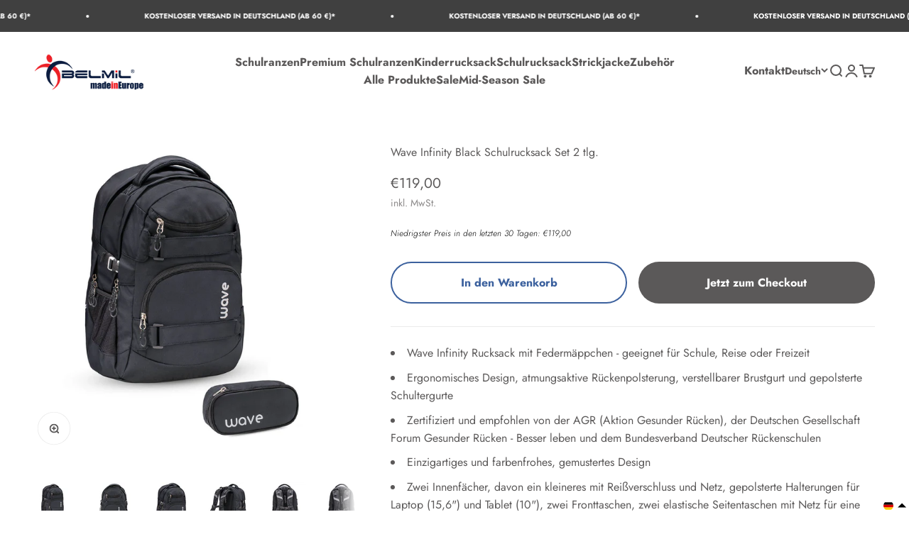

--- FILE ---
content_type: text/html; charset=utf-8
request_url: https://belmil.de/products/wave-infinity-black-backpack-set-2-tlg
body_size: 42916
content:















<!doctype html>

<html class="no-js" lang="de" dir="ltr">
  <head>
<!-- Google Tag Manager -->
<script>(function(w,d,s,l,i){w[l]=w[l]||[];w[l].push({'gtm.start':
new Date().getTime(),event:'gtm.js'});var f=d.getElementsByTagName(s)[0],
j=d.createElement(s),dl=l!='dataLayer'?'&l='+l:'';j.async=true;j.src=
'https://www.googletagmanager.com/gtm.js?id='+i+dl;f.parentNode.insertBefore(j,f);
})(window,document,'script','dataLayer','GTM-KXPPGXJ');</script>
<!-- End Google Tag Manager -->
    <meta charset="utf-8">
    <meta name="viewport" content="width=device-width, initial-scale=1.0, height=device-height, minimum-scale=1.0, maximum-scale=1.0">
    <meta name="theme-color" content="#ffffff">

    <title>Wave Infinity Black Schulrucksack Set 2 tlg.</title><meta name="description" content="Wave Infinity Rucksack mit Federmäppchen - geeignet für Schule, Reise oder Freizeit Ergonomisches Design, atmungsaktive Rückenpolsterung, verstellbarer Brustgurt und gepolsterte Schultergurte Zertifiziert und empfohlen von der AGR (Aktion Gesunder Rücken), der Deutschen Gesellschaft Forum Gesunder Rücken - Besser leben"><link rel="canonical" href="https://belmil.de/products/wave-infinity-black-backpack-set-2-tlg"><link rel="shortcut icon" href="//belmil.de/cdn/shop/files/belmil_favicon.png?v=1705403939&width=96">
      <link rel="apple-touch-icon" href="//belmil.de/cdn/shop/files/belmil_favicon.png?v=1705403939&width=180"><link rel="preconnect" href="https://cdn.shopify.com">
    <link rel="preconnect" href="https://fonts.shopifycdn.com" crossorigin>
    <link rel="dns-prefetch" href="https://productreviews.shopifycdn.com"><link rel="preload" href="//belmil.de/cdn/fonts/jost/jost_n7.921dc18c13fa0b0c94c5e2517ffe06139c3615a3.woff2" as="font" type="font/woff2" crossorigin><link rel="preload" href="//belmil.de/cdn/fonts/jost/jost_n4.d47a1b6347ce4a4c9f437608011273009d91f2b7.woff2" as="font" type="font/woff2" crossorigin><meta property="og:type" content="product">
  <meta property="og:title" content="Wave Infinity Black Schulrucksack Set 2 tlg.">
  <meta property="product:price:amount" content="119,00">
  <meta property="product:price:currency" content="EUR"><meta property="og:image" content="http://belmil.de/cdn/shop/files/338-72A_Set1_black.jpg?v=1693222733&width=2048">
  <meta property="og:image:secure_url" content="https://belmil.de/cdn/shop/files/338-72A_Set1_black.jpg?v=1693222733&width=2048">
  <meta property="og:image:width" content="1500">
  <meta property="og:image:height" content="1500"><meta property="og:description" content="Wave Infinity Rucksack mit Federmäppchen - geeignet für Schule, Reise oder Freizeit Ergonomisches Design, atmungsaktive Rückenpolsterung, verstellbarer Brustgurt und gepolsterte Schultergurte Zertifiziert und empfohlen von der AGR (Aktion Gesunder Rücken), der Deutschen Gesellschaft Forum Gesunder Rücken - Besser leben"><meta property="og:url" content="https://belmil.de/products/wave-infinity-black-backpack-set-2-tlg">
<meta property="og:site_name" content="Belmil"><meta name="twitter:card" content="summary"><meta name="twitter:title" content="Wave Infinity Black Schulrucksack Set 2 tlg.">
  <meta name="twitter:description" content="
Wave Infinity Rucksack mit Federmäppchen - geeignet für Schule, Reise oder Freizeit 
Ergonomisches Design, atmungsaktive Rückenpolsterung, verstellbarer Brustgurt und gepolsterte Schultergurte
Zertifiziert und empfohlen von der AGR (Aktion Gesunder Rücken), der Deutschen Gesellschaft Forum Gesunder Rücken - Besser leben und dem Bundesverband Deutscher Rückenschulen
Einzigartiges und farbenfrohes, gemustertes Design
Zwei Innenfächer, davon ein kleineres mit Reißverschluss und Netz, gepolsterte Halterungen für Laptop (15,6&quot;) und Tablet (10&quot;), zwei Fronttaschen, zwei elastische Seitentaschen mit Netz für eine Wasserflasche (0,7 L) oder einen Regenschirm, 2 Riemen auf der Vorderseite für ein Skateboard oder eine Jacke, versteckte Tasche auf der Rückseite
Entworfen und hergestellt in Europa seit 1965 von einem Familienunternehmen
"><meta name="twitter:image" content="https://belmil.de/cdn/shop/files/338-72A_Set1_black.jpg?crop=center&height=1200&v=1693222733&width=1200">
  <meta name="twitter:image:alt" content="">
  <script type="application/ld+json">
  {
    "@context": "https://schema.org",
    "@type": "Product",
    "productID": 8664526979395,
    "offers": [{
          "@type": "Offer",
          "name": "Schwarz \/ Jungen",
          "availability":"https://schema.org/InStock",
          "price": 119.0,
          "priceCurrency": "EUR",
          "priceValidUntil": "2026-01-31","sku": "8605036832018","gtin": "8605036832018","url": "https://belmil.de/products/wave-infinity-black-backpack-set-2-tlg?variant=47167155142979"
        }
],"brand": {
      "@type": "Brand",
      "name": "belmil"
    },
    "name": "Wave Infinity Black Schulrucksack Set 2 tlg.",
    "description": "\nWave Infinity Rucksack mit Federmäppchen - geeignet für Schule, Reise oder Freizeit \nErgonomisches Design, atmungsaktive Rückenpolsterung, verstellbarer Brustgurt und gepolsterte Schultergurte\nZertifiziert und empfohlen von der AGR (Aktion Gesunder Rücken), der Deutschen Gesellschaft Forum Gesunder Rücken - Besser leben und dem Bundesverband Deutscher Rückenschulen\nEinzigartiges und farbenfrohes, gemustertes Design\nZwei Innenfächer, davon ein kleineres mit Reißverschluss und Netz, gepolsterte Halterungen für Laptop (15,6\") und Tablet (10\"), zwei Fronttaschen, zwei elastische Seitentaschen mit Netz für eine Wasserflasche (0,7 L) oder einen Regenschirm, 2 Riemen auf der Vorderseite für ein Skateboard oder eine Jacke, versteckte Tasche auf der Rückseite\nEntworfen und hergestellt in Europa seit 1965 von einem Familienunternehmen\n",
    "category": "Schulrucksack Set",
    "url": "https://belmil.de/products/wave-infinity-black-backpack-set-2-tlg",
    "sku": "8605036832018","gtin": "8605036832018","weight": {
        "@type": "QuantitativeValue",
        "unitCode": "kg",
        "value": 1.04
      },"image": {
      "@type": "ImageObject",
      "url": "https://belmil.de/cdn/shop/files/338-72A_Set1_black.jpg?v=1693222733&width=1024",
      "image": "https://belmil.de/cdn/shop/files/338-72A_Set1_black.jpg?v=1693222733&width=1024",
      "name": "",
      "width": "1024",
      "height": "1024"
    }
  }
  </script>



  <script type="application/ld+json">
  {
    "@context": "https://schema.org",
    "@type": "BreadcrumbList",
  "itemListElement": [{
      "@type": "ListItem",
      "position": 1,
      "name": "Home",
      "item": "https://belmil.de"
    },{
          "@type": "ListItem",
          "position": 2,
          "name": "Wave Infinity Black Schulrucksack Set 2 tlg.",
          "item": "https://belmil.de/products/wave-infinity-black-backpack-set-2-tlg"
        }]
  }
  </script>

<style>/* Typography (heading) */
  @font-face {
  font-family: Jost;
  font-weight: 700;
  font-style: normal;
  font-display: fallback;
  src: url("//belmil.de/cdn/fonts/jost/jost_n7.921dc18c13fa0b0c94c5e2517ffe06139c3615a3.woff2") format("woff2"),
       url("//belmil.de/cdn/fonts/jost/jost_n7.cbfc16c98c1e195f46c536e775e4e959c5f2f22b.woff") format("woff");
}

@font-face {
  font-family: Jost;
  font-weight: 700;
  font-style: italic;
  font-display: fallback;
  src: url("//belmil.de/cdn/fonts/jost/jost_i7.d8201b854e41e19d7ed9b1a31fe4fe71deea6d3f.woff2") format("woff2"),
       url("//belmil.de/cdn/fonts/jost/jost_i7.eae515c34e26b6c853efddc3fc0c552e0de63757.woff") format("woff");
}

/* Typography (body) */
  @font-face {
  font-family: Jost;
  font-weight: 400;
  font-style: normal;
  font-display: fallback;
  src: url("//belmil.de/cdn/fonts/jost/jost_n4.d47a1b6347ce4a4c9f437608011273009d91f2b7.woff2") format("woff2"),
       url("//belmil.de/cdn/fonts/jost/jost_n4.791c46290e672b3f85c3d1c651ef2efa3819eadd.woff") format("woff");
}

@font-face {
  font-family: Jost;
  font-weight: 400;
  font-style: italic;
  font-display: fallback;
  src: url("//belmil.de/cdn/fonts/jost/jost_i4.b690098389649750ada222b9763d55796c5283a5.woff2") format("woff2"),
       url("//belmil.de/cdn/fonts/jost/jost_i4.fd766415a47e50b9e391ae7ec04e2ae25e7e28b0.woff") format("woff");
}

@font-face {
  font-family: Jost;
  font-weight: 700;
  font-style: normal;
  font-display: fallback;
  src: url("//belmil.de/cdn/fonts/jost/jost_n7.921dc18c13fa0b0c94c5e2517ffe06139c3615a3.woff2") format("woff2"),
       url("//belmil.de/cdn/fonts/jost/jost_n7.cbfc16c98c1e195f46c536e775e4e959c5f2f22b.woff") format("woff");
}

@font-face {
  font-family: Jost;
  font-weight: 700;
  font-style: italic;
  font-display: fallback;
  src: url("//belmil.de/cdn/fonts/jost/jost_i7.d8201b854e41e19d7ed9b1a31fe4fe71deea6d3f.woff2") format("woff2"),
       url("//belmil.de/cdn/fonts/jost/jost_i7.eae515c34e26b6c853efddc3fc0c552e0de63757.woff") format("woff");
}

:root {
    /**
     * ---------------------------------------------------------------------
     * SPACING VARIABLES
     *
     * We are using a spacing inspired from frameworks like Tailwind CSS.
     * ---------------------------------------------------------------------
     */
    --spacing-0-5: 0.125rem; /* 2px */
    --spacing-1: 0.25rem; /* 4px */
    --spacing-1-5: 0.375rem; /* 6px */
    --spacing-2: 0.5rem; /* 8px */
    --spacing-2-5: 0.625rem; /* 10px */
    --spacing-3: 0.75rem; /* 12px */
    --spacing-3-5: 0.875rem; /* 14px */
    --spacing-4: 1rem; /* 16px */
    --spacing-4-5: 1.125rem; /* 18px */
    --spacing-5: 1.25rem; /* 20px */
    --spacing-5-5: 1.375rem; /* 22px */
    --spacing-6: 1.5rem; /* 24px */
    --spacing-6-5: 1.625rem; /* 26px */
    --spacing-7: 1.75rem; /* 28px */
    --spacing-7-5: 1.875rem; /* 30px */
    --spacing-8: 2rem; /* 32px */
    --spacing-8-5: 2.125rem; /* 34px */
    --spacing-9: 2.25rem; /* 36px */
    --spacing-9-5: 2.375rem; /* 38px */
    --spacing-10: 2.5rem; /* 40px */
    --spacing-11: 2.75rem; /* 44px */
    --spacing-12: 3rem; /* 48px */
    --spacing-14: 3.5rem; /* 56px */
    --spacing-16: 4rem; /* 64px */
    --spacing-18: 4.5rem; /* 72px */
    --spacing-20: 5rem; /* 80px */
    --spacing-24: 6rem; /* 96px */
    --spacing-28: 7rem; /* 112px */
    --spacing-32: 8rem; /* 128px */
    --spacing-36: 9rem; /* 144px */
    --spacing-40: 10rem; /* 160px */
    --spacing-44: 11rem; /* 176px */
    --spacing-48: 12rem; /* 192px */
    --spacing-52: 13rem; /* 208px */
    --spacing-56: 14rem; /* 224px */
    --spacing-60: 15rem; /* 240px */
    --spacing-64: 16rem; /* 256px */
    --spacing-72: 18rem; /* 288px */
    --spacing-80: 20rem; /* 320px */
    --spacing-96: 24rem; /* 384px */

    /* Container */
    --container-max-width: 1600px;
    --container-narrow-max-width: 1350px;
    --container-gutter: var(--spacing-5);
    --section-outer-spacing-block: var(--spacing-12);
    --section-inner-max-spacing-block: var(--spacing-10);
    --section-inner-spacing-inline: var(--container-gutter);
    --section-stack-spacing-block: var(--spacing-8);

    /* Grid gutter */
    --grid-gutter: var(--spacing-5);

    /* Product list settings */
    --product-list-row-gap: var(--spacing-8);
    --product-list-column-gap: var(--grid-gutter);

    /* Form settings */
    --input-gap: var(--spacing-2);
    --input-height: 2.625rem;
    --input-padding-inline: var(--spacing-4);

    /* Other sizes */
    --sticky-area-height: calc(var(--sticky-announcement-bar-enabled, 0) * var(--announcement-bar-height, 0px) + var(--sticky-header-enabled, 0) * var(--header-height, 0px));

    /* RTL support */
    --transform-logical-flip: 1;
    --transform-origin-start: left;
    --transform-origin-end: right;

    /**
     * ---------------------------------------------------------------------
     * TYPOGRAPHY
     * ---------------------------------------------------------------------
     */

    /* Font properties */
    --heading-font-family: Jost, sans-serif;
    --heading-font-weight: 700;
    --heading-font-style: normal;
    --heading-text-transform: normal;
    --heading-letter-spacing: -0.01em;
    --text-font-family: Jost, sans-serif;
    --text-font-weight: 400;
    --text-font-style: normal;
    --text-letter-spacing: 0.0em;

    /* Font sizes */
    --text-h0: 2.75rem;
    --text-h1: 2rem;
    --text-h2: 1.75rem;
    --text-h3: 1.375rem;
    --text-h4: 1.125rem;
    --text-h5: 1.125rem;
    --text-h6: 1rem;
    --text-xs: 0.6875rem;
    --text-sm: 0.75rem;
    --text-base: 0.875rem;
    --text-lg: 1.125rem;

    /**
     * ---------------------------------------------------------------------
     * COLORS
     * ---------------------------------------------------------------------
     */

    /* Color settings */--accent: 91 89 89;
    --text-primary: 91 89 89;
    --background-primary: 255 255 255;
    --dialog-background: 255 255 255;
    --border-color: var(--text-color, var(--text-primary)) / 0.12;

    /* Button colors */
    --button-background-primary: 91 89 89;
    --button-text-primary: 255 255 255;
    --button-background-secondary: 60 97 158;
    --button-text-secondary: 255 255 255;

    /* Status colors */
    --success-background: 238 241 235;
    --success-text: 112 138 92;
    --warning-background: 252 240 227;
    --warning-text: 227 126 22;
    --error-background: 245 229 229;
    --error-text: 170 40 38;

    /* Product colors */
    --on-sale-text: 227 79 79;
    --on-sale-badge-background: 227 79 79;
    --on-sale-badge-text: 255 255 255;
    --sold-out-badge-background: 190 189 185;
    --sold-out-badge-text: 0 0 0;
    --primary-badge-background: 255 154 0;
    --primary-badge-text: 0 0 0;
    --star-color: 255 183 74;
    --product-card-background: 255 255 255;
    --product-card-text: 91 89 89;

    /* Header colors */
    --header-background: 255 255 255;
    --header-text: 91 89 89;

    /* Footer colors */
    --footer-background: 242 242 242;
    --footer-text: 91 89 89;

    /* Rounded variables (used for border radius) */
    --rounded-xs: 0.25rem;
    --rounded-sm: 0.375rem;
    --rounded: 0.75rem;
    --rounded-lg: 1.5rem;
    --rounded-full: 9999px;

    --rounded-button: 3.75rem;
    --rounded-input: 0.5rem;

    /* Box shadow */
    --shadow-sm: 0 2px 8px rgb(var(--text-primary) / 0.1);
    --shadow: 0 5px 15px rgb(var(--text-primary) / 0.1);
    --shadow-md: 0 5px 30px rgb(var(--text-primary) / 0.1);
    --shadow-block: 0px 18px 50px rgb(var(--text-primary) / 0.1);

    /**
     * ---------------------------------------------------------------------
     * OTHER
     * ---------------------------------------------------------------------
     */

    --cursor-close-svg-url: url(//belmil.de/cdn/shop/t/2/assets/cursor-close.svg?v=147174565022153725511685105888);
    --cursor-zoom-in-svg-url: url(//belmil.de/cdn/shop/t/2/assets/cursor-zoom-in.svg?v=154953035094101115921685105888);
    --cursor-zoom-out-svg-url: url(//belmil.de/cdn/shop/t/2/assets/cursor-zoom-out.svg?v=16155520337305705181685105888);
    --checkmark-svg-url: url(//belmil.de/cdn/shop/t/2/assets/checkmark.svg?v=77552481021870063511685105888);
  }

  [dir="rtl"]:root {
    /* RTL support */
    --transform-logical-flip: -1;
    --transform-origin-start: right;
    --transform-origin-end: left;
  }

  @media screen and (min-width: 700px) {
    :root {
      /* Typography (font size) */
      --text-h0: 3.5rem;
      --text-h1: 2.5rem;
      --text-h2: 2rem;
      --text-h3: 1.625rem;
      --text-h4: 1.375rem;
      --text-h5: 1.125rem;
      --text-h6: 1rem;

      --text-xs: 0.75rem;
      --text-sm: 0.875rem;
      --text-base: 1.0rem;
      --text-lg: 1.25rem;

      /* Spacing */
      --container-gutter: 2rem;
      --section-outer-spacing-block: var(--spacing-16);
      --section-inner-max-spacing-block: var(--spacing-12);
      --section-inner-spacing-inline: var(--spacing-14);
      --section-stack-spacing-block: var(--spacing-12);

      /* Grid gutter */
      --grid-gutter: var(--spacing-6);

      /* Product list settings */
      --product-list-row-gap: var(--spacing-12);

      /* Form settings */
      --input-gap: 1rem;
      --input-height: 3.125rem;
      --input-padding-inline: var(--spacing-5);
    }
  }

  @media screen and (min-width: 1000px) {
    :root {
      /* Spacing settings */
      --container-gutter: var(--spacing-12);
      --section-outer-spacing-block: var(--spacing-18);
      --section-inner-max-spacing-block: var(--spacing-16);
      --section-inner-spacing-inline: var(--spacing-18);
      --section-stack-spacing-block: var(--spacing-12);
    }
  }

  @media screen and (min-width: 1150px) {
    :root {
      /* Spacing settings */
      --container-gutter: var(--spacing-12);
      --section-outer-spacing-block: var(--spacing-20);
      --section-inner-max-spacing-block: var(--spacing-16);
      --section-inner-spacing-inline: var(--spacing-18);
      --section-stack-spacing-block: var(--spacing-12);
    }
  }

  @media screen and (min-width: 1400px) {
    :root {
      /* Typography (font size) */
      --text-h0: 4.5rem;
      --text-h1: 3.5rem;
      --text-h2: 2.75rem;
      --text-h3: 2rem;
      --text-h4: 1.75rem;
      --text-h5: 1.375rem;
      --text-h6: 1.25rem;

      --section-outer-spacing-block: var(--spacing-24);
      --section-inner-max-spacing-block: var(--spacing-18);
      --section-inner-spacing-inline: var(--spacing-20);
    }
  }

  @media screen and (min-width: 1600px) {
    :root {
      --section-outer-spacing-block: var(--spacing-24);
      --section-inner-max-spacing-block: var(--spacing-20);
      --section-inner-spacing-inline: var(--spacing-24);
    }
  }

  /**
   * ---------------------------------------------------------------------
   * LIQUID DEPENDANT CSS
   *
   * Our main CSS is Liquid free, but some very specific features depend on
   * theme settings, so we have them here
   * ---------------------------------------------------------------------
   */@media screen and (pointer: fine) {
        /* The !important are for the Shopify Payment button to ensure we override the default from Shopify styles */
        .button:not([disabled]):not(.button--outline):hover, .btn:not([disabled]):hover, .shopify-payment-button__button--unbranded:not([disabled]):hover {
          background-color: transparent !important;
          color: rgb(var(--button-outline-color) / var(--button-background-opacity, 1)) !important;
          box-shadow: inset 0 0 0 2px currentColor !important;
        }

        .button--outline:not([disabled]):hover {
          background: rgb(var(--button-background));
          color: rgb(var(--button-text-color));
          box-shadow: inset 0 0 0 2px rgb(var(--button-background));
        }
      }</style><script>
  document.documentElement.classList.replace('no-js', 'js');

  // This allows to expose several variables to the global scope, to be used in scripts
  window.themeVariables = {
    settings: {
      showPageTransition: true,
      headingApparition: "split_rotation",
      pageType: "product",
      moneyFormat: "€{{amount_with_comma_separator}}",
      moneyWithCurrencyFormat: "€{{amount_with_comma_separator}} EUR",
      currencyCodeEnabled: false,
      cartType: "drawer",
      showDiscount: true,
      discountMode: "percentage"
    },

    strings: {
      accessibilityClose: "Schließen",
      accessibilityNext: "Vor",
      accessibilityPrevious: "Zurück",
      addToCartButton: "In den Warenkorb",
      soldOutButton: "Ausverkauft",
      preOrderButton: "Vorbestellen",
      unavailableButton: "Nicht verfügbar",
      closeGallery: "Galerie schließen",
      zoomGallery: "Bild vergrößern",
      errorGallery: "Bild kann nicht geladen werden",
      soldOutBadge: "Ausverkauft",
      discountBadge: "Spare @@",
      sku: "SKU:",
      searchNoResults: "Keine Treffer",
      addOrderNote: "Bestellhinweis hinzufügen",
      editOrderNote: "Bestellhinweis bearbeiten",
      shippingEstimatorNoResults: "Tut uns leid, aber wir verschicken leider nicht an deine Adresse.",
      shippingEstimatorOneResult: "Für deine Adresse gibt es einen Versandtarif:",
      shippingEstimatorMultipleResults: "Für deine Adresse gibt es mehrere Versandtarife:",
      shippingEstimatorError: "Beim Berechnen der Versandkosten ist ein Fehler aufgetreten:"
    },

    breakpoints: {
      'sm': 'screen and (min-width: 700px)',
      'md': 'screen and (min-width: 1000px)',
      'lg': 'screen and (min-width: 1150px)',
      'xl': 'screen and (min-width: 1400px)',

      'sm-max': 'screen and (max-width: 699px)',
      'md-max': 'screen and (max-width: 999px)',
      'lg-max': 'screen and (max-width: 1149px)',
      'xl-max': 'screen and (max-width: 1399px)'
    }
  };window.addEventListener('DOMContentLoaded', () => {
      const isReloaded = (window.performance.navigation && window.performance.navigation.type === 1) || window.performance.getEntriesByType('navigation').map((nav) => nav.type).includes('reload');

      if ('animate' in document.documentElement && window.matchMedia('(prefers-reduced-motion: no-preference)').matches && document.referrer.includes(location.host) && !isReloaded) {
        document.body.animate({opacity: [0, 1]}, {duration: 115, fill: 'forwards'});
      }
    });

    window.addEventListener('pageshow', (event) => {
      document.body.classList.remove('page-transition');

      if (event.persisted) {
        document.body.animate({opacity: [0, 1]}, {duration: 0, fill: 'forwards'});
      }
    });// For detecting native share
  document.documentElement.classList.add(`native-share--${navigator.share ? 'enabled' : 'disabled'}`);// We save the product ID in local storage to be eventually used for recently viewed section
    try {
      const recentlyViewedProducts = new Set(JSON.parse(localStorage.getItem('theme:recently-viewed-products') || '[]'));

      recentlyViewedProducts.delete(8664526979395); // Delete first to re-move the product
      recentlyViewedProducts.add(8664526979395);

      localStorage.setItem('theme:recently-viewed-products', JSON.stringify(Array.from(recentlyViewedProducts.values()).reverse()));
    } catch (e) {
      // Safari in private mode does not allow setting item, we silently fail
    }</script><script type="module" src="//belmil.de/cdn/shop/t/2/assets/vendor.min.js?v=101728284033374364961687271967"></script>
    <script type="module" src="//belmil.de/cdn/shop/t/2/assets/theme.js?v=145733914442739409861700051099"></script>
    <script type="module" src="//belmil.de/cdn/shop/t/2/assets/sections.js?v=48148524761408730621700054186"></script>

    
  <script>window.performance && window.performance.mark && window.performance.mark('shopify.content_for_header.start');</script><meta name="google-site-verification" content="75D8zsy1MKQ858dymOcJsRZXlT1gwud2Iy92nmUF-vE">
<meta id="shopify-digital-wallet" name="shopify-digital-wallet" content="/75807719747/digital_wallets/dialog">
<meta name="shopify-checkout-api-token" content="c5220cbf7cb20bb384d6b121ffb1f326">
<meta id="in-context-paypal-metadata" data-shop-id="75807719747" data-venmo-supported="false" data-environment="production" data-locale="de_DE" data-paypal-v4="true" data-currency="EUR">
<link rel="alternate" hreflang="x-default" href="https://belmil.de/products/wave-infinity-black-backpack-set-2-tlg">
<link rel="alternate" hreflang="de" href="https://belmil.de/products/wave-infinity-black-backpack-set-2-tlg">
<link rel="alternate" hreflang="en" href="https://belmil.de/en/products/wave-infinity-black-backpack-set-2-pcs">
<link rel="alternate" type="application/json+oembed" href="https://belmil.de/products/wave-infinity-black-backpack-set-2-tlg.oembed">
<script async="async" src="/checkouts/internal/preloads.js?locale=de-DE"></script>
<script id="shopify-features" type="application/json">{"accessToken":"c5220cbf7cb20bb384d6b121ffb1f326","betas":["rich-media-storefront-analytics"],"domain":"belmil.de","predictiveSearch":true,"shopId":75807719747,"locale":"de"}</script>
<script>var Shopify = Shopify || {};
Shopify.shop = "bb0f36.myshopify.com";
Shopify.locale = "de";
Shopify.currency = {"active":"EUR","rate":"1.0"};
Shopify.country = "DE";
Shopify.theme = {"name":"Impact","id":149632418115,"schema_name":"Impact","schema_version":"4.3.3","theme_store_id":1190,"role":"main"};
Shopify.theme.handle = "null";
Shopify.theme.style = {"id":null,"handle":null};
Shopify.cdnHost = "belmil.de/cdn";
Shopify.routes = Shopify.routes || {};
Shopify.routes.root = "/";</script>
<script type="module">!function(o){(o.Shopify=o.Shopify||{}).modules=!0}(window);</script>
<script>!function(o){function n(){var o=[];function n(){o.push(Array.prototype.slice.apply(arguments))}return n.q=o,n}var t=o.Shopify=o.Shopify||{};t.loadFeatures=n(),t.autoloadFeatures=n()}(window);</script>
<script id="shop-js-analytics" type="application/json">{"pageType":"product"}</script>
<script defer="defer" async type="module" src="//belmil.de/cdn/shopifycloud/shop-js/modules/v2/client.init-shop-cart-sync_e98Ab_XN.de.esm.js"></script>
<script defer="defer" async type="module" src="//belmil.de/cdn/shopifycloud/shop-js/modules/v2/chunk.common_Pcw9EP95.esm.js"></script>
<script defer="defer" async type="module" src="//belmil.de/cdn/shopifycloud/shop-js/modules/v2/chunk.modal_CzmY4ZhL.esm.js"></script>
<script type="module">
  await import("//belmil.de/cdn/shopifycloud/shop-js/modules/v2/client.init-shop-cart-sync_e98Ab_XN.de.esm.js");
await import("//belmil.de/cdn/shopifycloud/shop-js/modules/v2/chunk.common_Pcw9EP95.esm.js");
await import("//belmil.de/cdn/shopifycloud/shop-js/modules/v2/chunk.modal_CzmY4ZhL.esm.js");

  window.Shopify.SignInWithShop?.initShopCartSync?.({"fedCMEnabled":true,"windoidEnabled":true});

</script>
<script>(function() {
  var isLoaded = false;
  function asyncLoad() {
    if (isLoaded) return;
    isLoaded = true;
    var urls = ["https:\/\/chimpstatic.com\/mcjs-connected\/js\/users\/6e5c8f3a903ee666af6404d86\/03650ac5948306514de215de3.js?shop=bb0f36.myshopify.com","\/\/cdn.shopify.com\/proxy\/93fe7527aa8d5e9be05f22b862f131ad0a6b2543b2840c884f9bb23f169dd74f\/bucket.useifsapp.com\/theme-files-min\/js\/ifs-script-tag-min.js?v=2\u0026shop=bb0f36.myshopify.com\u0026sp-cache-control=cHVibGljLCBtYXgtYWdlPTkwMA"];
    for (var i = 0; i < urls.length; i++) {
      var s = document.createElement('script');
      s.type = 'text/javascript';
      s.async = true;
      s.src = urls[i];
      var x = document.getElementsByTagName('script')[0];
      x.parentNode.insertBefore(s, x);
    }
  };
  if(window.attachEvent) {
    window.attachEvent('onload', asyncLoad);
  } else {
    window.addEventListener('load', asyncLoad, false);
  }
})();</script>
<script id="__st">var __st={"a":75807719747,"offset":3600,"reqid":"d943bdf0-7a02-41db-a3a2-350df7a5a61d-1769034022","pageurl":"belmil.de\/products\/wave-infinity-black-backpack-set-2-tlg","u":"b666f964994f","p":"product","rtyp":"product","rid":8664526979395};</script>
<script>window.ShopifyPaypalV4VisibilityTracking = true;</script>
<script id="captcha-bootstrap">!function(){'use strict';const t='contact',e='account',n='new_comment',o=[[t,t],['blogs',n],['comments',n],[t,'customer']],c=[[e,'customer_login'],[e,'guest_login'],[e,'recover_customer_password'],[e,'create_customer']],r=t=>t.map((([t,e])=>`form[action*='/${t}']:not([data-nocaptcha='true']) input[name='form_type'][value='${e}']`)).join(','),a=t=>()=>t?[...document.querySelectorAll(t)].map((t=>t.form)):[];function s(){const t=[...o],e=r(t);return a(e)}const i='password',u='form_key',d=['recaptcha-v3-token','g-recaptcha-response','h-captcha-response',i],f=()=>{try{return window.sessionStorage}catch{return}},m='__shopify_v',_=t=>t.elements[u];function p(t,e,n=!1){try{const o=window.sessionStorage,c=JSON.parse(o.getItem(e)),{data:r}=function(t){const{data:e,action:n}=t;return t[m]||n?{data:e,action:n}:{data:t,action:n}}(c);for(const[e,n]of Object.entries(r))t.elements[e]&&(t.elements[e].value=n);n&&o.removeItem(e)}catch(o){console.error('form repopulation failed',{error:o})}}const l='form_type',E='cptcha';function T(t){t.dataset[E]=!0}const w=window,h=w.document,L='Shopify',v='ce_forms',y='captcha';let A=!1;((t,e)=>{const n=(g='f06e6c50-85a8-45c8-87d0-21a2b65856fe',I='https://cdn.shopify.com/shopifycloud/storefront-forms-hcaptcha/ce_storefront_forms_captcha_hcaptcha.v1.5.2.iife.js',D={infoText:'Durch hCaptcha geschützt',privacyText:'Datenschutz',termsText:'Allgemeine Geschäftsbedingungen'},(t,e,n)=>{const o=w[L][v],c=o.bindForm;if(c)return c(t,g,e,D).then(n);var r;o.q.push([[t,g,e,D],n]),r=I,A||(h.body.append(Object.assign(h.createElement('script'),{id:'captcha-provider',async:!0,src:r})),A=!0)});var g,I,D;w[L]=w[L]||{},w[L][v]=w[L][v]||{},w[L][v].q=[],w[L][y]=w[L][y]||{},w[L][y].protect=function(t,e){n(t,void 0,e),T(t)},Object.freeze(w[L][y]),function(t,e,n,w,h,L){const[v,y,A,g]=function(t,e,n){const i=e?o:[],u=t?c:[],d=[...i,...u],f=r(d),m=r(i),_=r(d.filter((([t,e])=>n.includes(e))));return[a(f),a(m),a(_),s()]}(w,h,L),I=t=>{const e=t.target;return e instanceof HTMLFormElement?e:e&&e.form},D=t=>v().includes(t);t.addEventListener('submit',(t=>{const e=I(t);if(!e)return;const n=D(e)&&!e.dataset.hcaptchaBound&&!e.dataset.recaptchaBound,o=_(e),c=g().includes(e)&&(!o||!o.value);(n||c)&&t.preventDefault(),c&&!n&&(function(t){try{if(!f())return;!function(t){const e=f();if(!e)return;const n=_(t);if(!n)return;const o=n.value;o&&e.removeItem(o)}(t);const e=Array.from(Array(32),(()=>Math.random().toString(36)[2])).join('');!function(t,e){_(t)||t.append(Object.assign(document.createElement('input'),{type:'hidden',name:u})),t.elements[u].value=e}(t,e),function(t,e){const n=f();if(!n)return;const o=[...t.querySelectorAll(`input[type='${i}']`)].map((({name:t})=>t)),c=[...d,...o],r={};for(const[a,s]of new FormData(t).entries())c.includes(a)||(r[a]=s);n.setItem(e,JSON.stringify({[m]:1,action:t.action,data:r}))}(t,e)}catch(e){console.error('failed to persist form',e)}}(e),e.submit())}));const S=(t,e)=>{t&&!t.dataset[E]&&(n(t,e.some((e=>e===t))),T(t))};for(const o of['focusin','change'])t.addEventListener(o,(t=>{const e=I(t);D(e)&&S(e,y())}));const B=e.get('form_key'),M=e.get(l),P=B&&M;t.addEventListener('DOMContentLoaded',(()=>{const t=y();if(P)for(const e of t)e.elements[l].value===M&&p(e,B);[...new Set([...A(),...v().filter((t=>'true'===t.dataset.shopifyCaptcha))])].forEach((e=>S(e,t)))}))}(h,new URLSearchParams(w.location.search),n,t,e,['guest_login'])})(!0,!0)}();</script>
<script integrity="sha256-4kQ18oKyAcykRKYeNunJcIwy7WH5gtpwJnB7kiuLZ1E=" data-source-attribution="shopify.loadfeatures" defer="defer" src="//belmil.de/cdn/shopifycloud/storefront/assets/storefront/load_feature-a0a9edcb.js" crossorigin="anonymous"></script>
<script data-source-attribution="shopify.dynamic_checkout.dynamic.init">var Shopify=Shopify||{};Shopify.PaymentButton=Shopify.PaymentButton||{isStorefrontPortableWallets:!0,init:function(){window.Shopify.PaymentButton.init=function(){};var t=document.createElement("script");t.src="https://belmil.de/cdn/shopifycloud/portable-wallets/latest/portable-wallets.de.js",t.type="module",document.head.appendChild(t)}};
</script>
<script data-source-attribution="shopify.dynamic_checkout.buyer_consent">
  function portableWalletsHideBuyerConsent(e){var t=document.getElementById("shopify-buyer-consent"),n=document.getElementById("shopify-subscription-policy-button");t&&n&&(t.classList.add("hidden"),t.setAttribute("aria-hidden","true"),n.removeEventListener("click",e))}function portableWalletsShowBuyerConsent(e){var t=document.getElementById("shopify-buyer-consent"),n=document.getElementById("shopify-subscription-policy-button");t&&n&&(t.classList.remove("hidden"),t.removeAttribute("aria-hidden"),n.addEventListener("click",e))}window.Shopify?.PaymentButton&&(window.Shopify.PaymentButton.hideBuyerConsent=portableWalletsHideBuyerConsent,window.Shopify.PaymentButton.showBuyerConsent=portableWalletsShowBuyerConsent);
</script>
<script>
  function portableWalletsCleanup(e){e&&e.src&&console.error("Failed to load portable wallets script "+e.src);var t=document.querySelectorAll("shopify-accelerated-checkout .shopify-payment-button__skeleton, shopify-accelerated-checkout-cart .wallet-cart-button__skeleton"),e=document.getElementById("shopify-buyer-consent");for(let e=0;e<t.length;e++)t[e].remove();e&&e.remove()}function portableWalletsNotLoadedAsModule(e){e instanceof ErrorEvent&&"string"==typeof e.message&&e.message.includes("import.meta")&&"string"==typeof e.filename&&e.filename.includes("portable-wallets")&&(window.removeEventListener("error",portableWalletsNotLoadedAsModule),window.Shopify.PaymentButton.failedToLoad=e,"loading"===document.readyState?document.addEventListener("DOMContentLoaded",window.Shopify.PaymentButton.init):window.Shopify.PaymentButton.init())}window.addEventListener("error",portableWalletsNotLoadedAsModule);
</script>

<script type="module" src="https://belmil.de/cdn/shopifycloud/portable-wallets/latest/portable-wallets.de.js" onError="portableWalletsCleanup(this)" crossorigin="anonymous"></script>
<script nomodule>
  document.addEventListener("DOMContentLoaded", portableWalletsCleanup);
</script>

<script id='scb4127' type='text/javascript' async='' src='https://belmil.de/cdn/shopifycloud/privacy-banner/storefront-banner.js'></script><link id="shopify-accelerated-checkout-styles" rel="stylesheet" media="screen" href="https://belmil.de/cdn/shopifycloud/portable-wallets/latest/accelerated-checkout-backwards-compat.css" crossorigin="anonymous">
<style id="shopify-accelerated-checkout-cart">
        #shopify-buyer-consent {
  margin-top: 1em;
  display: inline-block;
  width: 100%;
}

#shopify-buyer-consent.hidden {
  display: none;
}

#shopify-subscription-policy-button {
  background: none;
  border: none;
  padding: 0;
  text-decoration: underline;
  font-size: inherit;
  cursor: pointer;
}

#shopify-subscription-policy-button::before {
  box-shadow: none;
}

      </style>

<script>window.performance && window.performance.mark && window.performance.mark('shopify.content_for_header.end');</script>
  <!-- "snippets/shogun-products.liquid" was not rendered, the associated app was uninstalled -->

<link href="//belmil.de/cdn/shop/t/2/assets/theme.css?v=79874746141760450141687271964" rel="stylesheet" type="text/css" media="all" /><!-- "snippets/shogun-head.liquid" was not rendered, the associated app was uninstalled -->
<!-- BEGIN app block: shopify://apps/yotpo-product-reviews/blocks/settings/eb7dfd7d-db44-4334-bc49-c893b51b36cf -->


  <script type="text/javascript" src="https://cdn-widgetsrepository.yotpo.com/v1/loader/mMV0CnFUiDRyrFthDu8iniyzzP4R1zAh9RdBIij0?languageCode=de" async></script>



  
<!-- END app block --><!-- BEGIN app block: shopify://apps/langify/blocks/langify/b50c2edb-8c63-4e36-9e7c-a7fdd62ddb8f --><!-- BEGIN app snippet: ly-switcher-factory -->




<style>
  .ly-switcher-wrapper.ly-hide, .ly-recommendation.ly-hide, .ly-recommendation .ly-submit-btn {
    display: none !important;
  }

  #ly-switcher-factory-template {
    display: none;
  }.ly-languages-switcher ul > li[key="en"] {
        order: 1 !important;
      }
      .ly-popup-modal .ly-popup-modal-content ul > li[key="en"],
      .ly-languages-switcher.ly-links a[data-language-code="en"] {
        order: 1 !important;
      }.ly-languages-switcher ul > li[key="de"] {
        order: 2 !important;
      }
      .ly-popup-modal .ly-popup-modal-content ul > li[key="de"],
      .ly-languages-switcher.ly-links a[data-language-code="de"] {
        order: 2 !important;
      }
      .ly-breakpoint-1 { display: none; }
      @media (min-width:0px) and (max-width: 999px ) {
        .ly-breakpoint-1 { display: flex; }

        .ly-recommendation .ly-banner-content, 
        .ly-recommendation .ly-popup-modal-content {
          font-size: 14px !important;
          color: #000 !important;
          background: #fff !important;
          border-radius: 0px !important;
          border-width: 0px !important;
          border-color: #000 !important;
        }
        .ly-recommendation-form button[type="submit"] {
          font-size: 14px !important;
          color: #fff !important;
          background: #999 !important;
        }
      }
      .ly-breakpoint-2 { display: none; }
      @media (min-width:1000px)  {
        .ly-breakpoint-2 { display: flex; }

        .ly-recommendation .ly-banner-content, 
        .ly-recommendation .ly-popup-modal-content {
          font-size: 14px !important;
          color: #000 !important;
          background: #fff !important;
          border-radius: 0px !important;
          border-width: 0px !important;
          border-color: #000 !important;
        }
        .ly-recommendation-form button[type="submit"] {
          font-size: 14px !important;
          color: #fff !important;
          background: #999 !important;
        }
      }


  
</style>


<template id="ly-switcher-factory-template">
<div data-breakpoint="0" class="ly-switcher-wrapper ly-breakpoint-1 fixed bottom_right ly-hide" style="font-size: 14px; margin: 0px 0px; "><div data-dropup="false" onclick="langify.switcher.toggleSwitcherOpen(this)" class="ly-languages-switcher ly-custom-dropdown-switcher ly-bright-theme" style=" margin: 0px 0px;">
          <span role="button" tabindex="0" aria-label="Selected language: Deutsch" aria-expanded="false" aria-controls="languagesSwitcherList-1" class="ly-custom-dropdown-current" style="background: #fff; color: #000;  border-style: solid; border-width: 0px; border-radius: 0px; border-color: #000;  padding: 0px 0px;"><i class="ly-icon ly-flag-icon ly-flag-icon-de de "></i><span class="ly-custom-dropdown-current-inner ly-custom-dropdown-current-inner-text">Deutsch
</span>
<div aria-hidden="true" class="ly-arrow ly-arrow-black stroke" style="vertical-align: middle; width: 14.0px; height: 14.0px;">
        <svg xmlns="http://www.w3.org/2000/svg" viewBox="0 0 14.0 14.0" height="14.0px" width="14.0px" style="position: absolute;">
          <path d="M1 4.5 L7.0 10.5 L13.0 4.5" fill="transparent" stroke="#000" stroke-width="1px"/>
        </svg>
      </div>
          </span>
          <ul id="languagesSwitcherList-1" role="list" class="ly-custom-dropdown-list ly-is-open ly-bright-theme" style="background: #fff; color: #000;  border-style: solid; border-width: 0px; border-radius: 0px; border-color: #000;"><li key="de" style="color: #000;  margin: 0px 0px; padding: 0px 0px;" tabindex="-1">
                  <a class="ly-custom-dropdown-list-element ly-languages-switcher-link ly-bright-theme"
                    href="#"
                      data-language-code="de" 
                    
                    data-ly-locked="true" rel="nofollow"><i class="ly-icon ly-flag-icon ly-flag-icon-de"></i><span class="ly-custom-dropdown-list-element-right">Deutsch</span></a>
                </li><li key="en" style="color: #000;  margin: 0px 0px; padding: 0px 0px;" tabindex="-1">
                  <a class="ly-custom-dropdown-list-element ly-languages-switcher-link ly-bright-theme"
                    href="#"
                      data-language-code="en" 
                    
                    data-ly-locked="true" rel="nofollow"><i class="ly-icon ly-flag-icon ly-flag-icon-en"></i><span class="ly-custom-dropdown-list-element-right">Englisch</span></a>
                </li></ul>
        </div></div>

<div data-breakpoint="1000" class="ly-switcher-wrapper ly-breakpoint-2 fixed bottom_right ly-is-transparent ly-hide" style="font-size: 14px; margin: 0px 0px; "><div data-dropup="false" onclick="langify.switcher.toggleSwitcherOpen(this)" class="ly-languages-switcher ly-custom-dropdown-switcher ly-bright-theme ly-is-transparent" style=" margin: 0px 0px;">
          <span role="button" tabindex="0" aria-label="Selected language: Deutsch" aria-expanded="false" aria-controls="languagesSwitcherList-2" class="ly-custom-dropdown-current" style="color: #000;  border-style: solid; border-width: 0px; border-radius: 0px; border-color: #000;  padding: 0px 0px;"><i class="ly-icon ly-flag-icon ly-flag-icon-de de  ly-flag-rounded"></i>
<div aria-hidden="true" class="ly-arrow ly-arrow-black caret" style="vertical-align: middle; width: 14.0px; height: 14.0px;">
        <svg xmlns="http://www.w3.org/2000/svg" viewBox="0 0 14.0 14.0" height="14.0px" width="14.0px" style="position: absolute;">
          <path d="M1 4.5 L7.0 10.5 L13.0 4.5" fill="#000" stroke="transparent" stroke-width="0"/>
        </svg>
      </div>
          </span>
          <ul id="languagesSwitcherList-2" role="list" class="ly-custom-dropdown-list ly-is-open ly-bright-theme" style="color: #000;  border-style: solid; border-width: 0px; border-radius: 0px; border-color: #000;"><li key="de" style="color: #000;  margin: 0px 0px; padding: 0px 0px;" tabindex="-1">
                  <a class="ly-custom-dropdown-list-element ly-languages-switcher-link ly-bright-theme"
                    href="#"
                      data-language-code="de" 
                    
                    data-ly-locked="true" rel="nofollow"><i class="ly-icon ly-flag-icon ly-flag-icon-de ly-flag-rounded"></i></a>
                </li><li key="en" style="color: #000;  margin: 0px 0px; padding: 0px 0px;" tabindex="-1">
                  <a class="ly-custom-dropdown-list-element ly-languages-switcher-link ly-bright-theme"
                    href="#"
                      data-language-code="en" 
                    
                    data-ly-locked="true" rel="nofollow"><i class="ly-icon ly-flag-icon ly-flag-icon-en ly-flag-rounded"></i></a>
                </li></ul>
        </div></div>
</template><link rel="preload stylesheet" href="https://cdn.shopify.com/extensions/019a5e5e-a484-720d-b1ab-d37a963e7bba/extension-langify-79/assets/langify-flags.css" as="style" media="print" onload="this.media='all'; this.onload=null;"><!-- END app snippet -->

<script>
  var langify = window.langify || {};
  var customContents = {};
  var customContents_image = {};
  var langifySettingsOverwrites = {};
  var defaultSettings = {
    debug: false,               // BOOL : Enable/disable console logs
    observe: true,              // BOOL : Enable/disable the entire mutation observer (off switch)
    observeLinks: false,
    observeImages: true,
    observeCustomContents: true,
    maxMutations: 5,
    timeout: 100,               // INT : Milliseconds to wait after a mutation, before the next mutation event will be allowed for the element
    linksBlacklist: [],
    usePlaceholderMatching: false
  };

  if(langify.settings) { 
    langifySettingsOverwrites = Object.assign({}, langify.settings);
    langify.settings = Object.assign(defaultSettings, langify.settings); 
  } else { 
    langify.settings = defaultSettings; 
  }langify.settings = Object.assign(langify.settings, {"debug":false,"lazyload":false,"observe":true,"observeLinks":false,"observeImages":true,"observeCustomContents":true,"linksBlacklist":[],"loadJquery":false,"nonStrict":false}, langifySettingsOverwrites);
  

  langify.settings.theme = {"debug":false,"lazyload":false,"observe":true,"observeLinks":false,"observeImages":true,"observeCustomContents":true,"linksBlacklist":[],"loadJquery":false,"nonStrict":false};
  langify.settings.switcher = {"customCSS":"","languageDetection":false,"languageDetectionDefault":"en","enableDefaultLanguage":false,"breakpoints":[{"key":0,"label":"0px","config":{"type":"custom","corner":"bottom_right","position":"fixed","show_flags":true,"rectangle_icons":true,"square_icons":false,"round_icons":false,"show_label":true,"show_custom_name":true,"show_name":false,"show_iso_code":false,"is_dark":false,"is_transparent":false,"is_dropup":false,"arrow_size":100,"arrow_width":1,"arrow_filled":false,"h_space":0,"v_space":0,"h_item_space":0,"v_item_space":0,"h_item_padding":0,"v_item_padding":0,"text_color":"#000","link_color":"#000","arrow_color":"#000","bg_color":"#fff","border_color":"#000","border_width":0,"border_radius":0,"fontsize":14,"recommendation_fontsize":14,"recommendation_border_width":0,"recommendation_border_radius":0,"recommendation_text_color":"#000","recommendation_link_color":"#000","recommendation_button_bg_color":"#999","recommendation_button_text_color":"#fff","recommendation_bg_color":"#fff","recommendation_border_color":"#000","show_currency_selector":false,"currency_switcher_enabled":false,"country_switcher_enabled":false}},{"key":1000,"label":"1000px","config":{"type":"custom","corner":"bottom_right","position":"fixed","show_flags":true,"rectangle_icons":false,"square_icons":false,"round_icons":true,"show_label":true,"show_custom_name":false,"show_name":false,"show_iso_code":false,"is_dark":false,"is_transparent":true,"is_dropup":false,"arrow_size":100,"arrow_width":1,"arrow_filled":true,"h_space":0,"v_space":0,"h_item_space":0,"v_item_space":0,"h_item_padding":0,"v_item_padding":0,"text_color":"#000","link_color":"#000","arrow_color":"#000","bg_color":"#fff","border_color":"#000","border_width":0,"border_radius":0,"fontsize":14,"recommendation_fontsize":14,"recommendation_border_width":0,"recommendation_border_radius":0,"recommendation_text_color":"#000","recommendation_link_color":"#000","recommendation_button_bg_color":"#999","recommendation_button_text_color":"#fff","recommendation_bg_color":"#fff","recommendation_border_color":"#000","show_currency_selector":false,"currency_switcher_enabled":false,"country_switcher_enabled":false,"switcherLabel":"show_label","switcherIcons":"round_icons"}}],"languages":[{"iso_code":"en","country_code":null,"currency_code":null,"root_url":"\/","name":"English","primary":true,"domain":"belmiloriginal.myshopify.com","published":true,"custom_name":false},{"iso_code":"de","country_code":null,"currency_code":null,"root_url":"\/de","name":"German","primary":false,"domain":false,"published":true,"custom_name":false}],"recommendation_enabled":false,"recommendation_type":"popup","recommendation_switcher_key":-1,"recommendation_strings":{},"recommendation":{"recommendation_backdrop_show":true,"recommendation_corner":"center_center","recommendation_banner_corner":"top","recommendation_fontsize":14,"recommendation_border_width":0,"recommendation_border_radius":0,"recommendation_text_color":"#000","recommendation_link_color":"#000","recommendation_button_bg_color":"#999","recommendation_button_text_color":"#fff","recommendation_bg_color":"#fff","recommendation_border_color":"#000"}};
  if(langify.settings.switcher === null) {
    langify.settings.switcher = {};
  }
  langify.settings.switcher.customIcons = null;

  langify.locale = langify.locale || {
    country_code: "DE",
    language_code: "de",
    currency_code: null,
    primary: false,
    iso_code: "de",
    root_url: "\/",
    language_id: "ly197773",
    shop_url: "https:\/\/belmil.de",
    domain_feature_enabled: null,
    languages: [{
        iso_code: "de",
        root_url: "\/",
        domain: null,
      },{
        iso_code: "en",
        root_url: "\/en",
        domain: null,
      },]
  };

  langify.localization = {
    available_countries: ["Belgien","Deutschland","Griechenland","Italien","Kroatien","Österreich","Polen","Rumänien","Schweiz","Slowakei","Slowenien","Tschechien","Ungarn"],
    available_languages: [{"shop_locale":{"locale":"de","enabled":true,"primary":false,"published":true}},{"shop_locale":{"locale":"en","enabled":true,"primary":true,"published":true}}],
    country: "Deutschland",
    language: {"shop_locale":{"locale":"de","enabled":true,"primary":false,"published":true}},
    market: {
      handle: "bd9d3a0d-0688-42dd-a879-4190f686b41b",
      id: 56549605699,
      metafields: {"error":"json not allowed for this object"},
    }
  };

  // Disable link correction ALWAYS on languages with mapped domains
  
  if(langify.locale.root_url == '/') {
    langify.settings.observeLinks = false;
  }


  function extractImageObject(val) {
  if (!val || val === '') return false;

  // Handle src-sets (e.g., "image_600x600.jpg 1x, image_1200x1200.jpg 2x")
  if (val.search(/([0-9]+w?h?x?,)/gi) > -1) {
    val = val.split(/([0-9]+w?h?x?,)/gi)[0];
  }

  const hostBegin = val.indexOf('//') !== -1 ? val.indexOf('//') : 0;
  const hostEnd = val.lastIndexOf('/') + 1;
  const host = val.substring(hostBegin, hostEnd);
  let afterHost = val.substring(hostEnd);

  // Remove query/hash fragments
  afterHost = afterHost.split('#')[0].split('?')[0];

  // Extract name before any Shopify modifiers or file extension
  // e.g., "photo_600x600_crop_center@2x.jpg" → "photo"
  const name = afterHost.replace(
    /(_[0-9]+x[0-9]*|_{width}x|_{size})?(_crop_(top|center|bottom|left|right))?(@[0-9]*x)?(\.progressive)?(\.(png\.jpg|jpe?g|png|gif|webp))?$/i,
    ''
  );

  // Extract file extension (if any)
  let type = '';
  const match = afterHost.match(/\.(png\.jpg|jpe?g|png|gif|webp)$/i);
  if (match) {
    type = match[1].replace('png.jpg', 'jpg'); // fix weird double-extension cases
  }

  // Clean file name with extension or suffixes normalized
  const file = afterHost.replace(
    /(_[0-9]+x[0-9]*|_{width}x|_{size})?(_crop_(top|center|bottom|left|right))?(@[0-9]*x)?(\.progressive)?(\.(png\.jpg|jpe?g|png|gif|webp))?$/i,
    type ? '.' + type : ''
  );

  return { host, name, type, file };
}



  /* Custom Contents Section*/
  var customContents = {};

customContents["Terms and Conditions"
          .toLowerCase()
          .trim()
          .replace(/\s+/g, " ")] = 'Bedingungen und Konditionen';
customContents["Delivery and returning"
          .toLowerCase()
          .trim()
          .replace(/\s+/g, " ")] = 'Lieferung und Rücksendung';
customContents["Color"
          .toLowerCase()
          .trim()
          .replace(/\s+/g, " ")] = 'Farbe';
customContents["Gender"
          .toLowerCase()
          .trim()
          .replace(/\s+/g, " ")] = 'Geschlecht';
customContents["Product Type"
          .toLowerCase()
          .trim()
          .replace(/\s+/g, " ")] = 'Produktart';
customContents["Age group"
          .toLowerCase()
          .trim()
          .replace(/\s+/g, " ")] = 'Altersgruppe';
customContents["Features"
          .toLowerCase()
          .trim()
          .replace(/\s+/g, " ")] = 'Eigenschaften';
customContents["Collection"
          .toLowerCase()
          .trim()
          .replace(/\s+/g, " ")] = 'Kollektion';
customContents["Why Belmil?"
          .toLowerCase()
          .trim()
          .replace(/\s+/g, " ")] = 'Warum Belmil?';
customContents["Delivery and returns"
          .toLowerCase()
          .trim()
          .replace(/\s+/g, " ")] = 'Lieferung und Rückgabe';
customContents["Join our mailing list to stay up to date on our upcoming sales"
          .toLowerCase()
          .trim()
          .replace(/\s+/g, " ")] = 'GERMAN';
customContents["IFUD – Instructions for Use \u0026 Disposal"
          .toLowerCase()
          .trim()
          .replace(/\s+/g, " ")] = 'IFUD – Gebrauchsanweisung & Entsorgungshinweise';

  // Images Section
  

  customContents_image[extractImageObject("https:\/\/cdn.shopify.com\/s\/files\/1\/0758\/0771\/9747\/files\/336Evelvetcrown_19133f72-7b3d-4c44-b141-11a79f7a9d8e.jpg?v=1729072582".toLowerCase()).file] = extractImageObject("https:\/\/cdn.shopify.com\/s\/files\/1\/0758\/0771\/9747\/files\/336Evelvetcrown_19133f72-7b3d-4c44-b141-11a79f7a9d8e.jpg?v=1729072582");
  

  customContents_image[extractImageObject("https:\/\/cdn.shopify.com\/s\/files\/1\/0758\/0771\/9747\/files\/336Evelvetcrown_4f77145e-33d2-44fe-8573-204f76c2e3ba.jpg?v=1728304876".toLowerCase()).file] = extractImageObject("https:\/\/cdn.shopify.com\/s\/files\/1\/0758\/0771\/9747\/files\/336Evelvetcrown_4f77145e-33d2-44fe-8573-204f76c2e3ba.jpg?v=1728304876");
  

</script><link rel="preload stylesheet" href="https://cdn.shopify.com/extensions/019a5e5e-a484-720d-b1ab-d37a963e7bba/extension-langify-79/assets/langify-lib.css" as="style" media="print" onload="this.media='all'; this.onload=null;"><!-- END app block --><script src="https://cdn.shopify.com/extensions/019b8d54-2388-79d8-becc-d32a3afe2c7a/omnisend-50/assets/omnisend-in-shop.js" type="text/javascript" defer="defer"></script>
<script src="https://cdn.shopify.com/extensions/019b8cbe-684e-7816-b84e-59c9fa41ad1c/instagram-story-app-45/assets/instagram-story.js" type="text/javascript" defer="defer"></script>
<link href="https://cdn.shopify.com/extensions/019b8cbe-684e-7816-b84e-59c9fa41ad1c/instagram-story-app-45/assets/instagram-story.css" rel="stylesheet" type="text/css" media="all">
<script src="https://cdn.shopify.com/extensions/019a5e5e-a484-720d-b1ab-d37a963e7bba/extension-langify-79/assets/langify-lib.js" type="text/javascript" defer="defer"></script>
<link href="https://monorail-edge.shopifysvc.com" rel="dns-prefetch">
<script>(function(){if ("sendBeacon" in navigator && "performance" in window) {try {var session_token_from_headers = performance.getEntriesByType('navigation')[0].serverTiming.find(x => x.name == '_s').description;} catch {var session_token_from_headers = undefined;}var session_cookie_matches = document.cookie.match(/_shopify_s=([^;]*)/);var session_token_from_cookie = session_cookie_matches && session_cookie_matches.length === 2 ? session_cookie_matches[1] : "";var session_token = session_token_from_headers || session_token_from_cookie || "";function handle_abandonment_event(e) {var entries = performance.getEntries().filter(function(entry) {return /monorail-edge.shopifysvc.com/.test(entry.name);});if (!window.abandonment_tracked && entries.length === 0) {window.abandonment_tracked = true;var currentMs = Date.now();var navigation_start = performance.timing.navigationStart;var payload = {shop_id: 75807719747,url: window.location.href,navigation_start,duration: currentMs - navigation_start,session_token,page_type: "product"};window.navigator.sendBeacon("https://monorail-edge.shopifysvc.com/v1/produce", JSON.stringify({schema_id: "online_store_buyer_site_abandonment/1.1",payload: payload,metadata: {event_created_at_ms: currentMs,event_sent_at_ms: currentMs}}));}}window.addEventListener('pagehide', handle_abandonment_event);}}());</script>
<script id="web-pixels-manager-setup">(function e(e,d,r,n,o){if(void 0===o&&(o={}),!Boolean(null===(a=null===(i=window.Shopify)||void 0===i?void 0:i.analytics)||void 0===a?void 0:a.replayQueue)){var i,a;window.Shopify=window.Shopify||{};var t=window.Shopify;t.analytics=t.analytics||{};var s=t.analytics;s.replayQueue=[],s.publish=function(e,d,r){return s.replayQueue.push([e,d,r]),!0};try{self.performance.mark("wpm:start")}catch(e){}var l=function(){var e={modern:/Edge?\/(1{2}[4-9]|1[2-9]\d|[2-9]\d{2}|\d{4,})\.\d+(\.\d+|)|Firefox\/(1{2}[4-9]|1[2-9]\d|[2-9]\d{2}|\d{4,})\.\d+(\.\d+|)|Chrom(ium|e)\/(9{2}|\d{3,})\.\d+(\.\d+|)|(Maci|X1{2}).+ Version\/(15\.\d+|(1[6-9]|[2-9]\d|\d{3,})\.\d+)([,.]\d+|)( \(\w+\)|)( Mobile\/\w+|) Safari\/|Chrome.+OPR\/(9{2}|\d{3,})\.\d+\.\d+|(CPU[ +]OS|iPhone[ +]OS|CPU[ +]iPhone|CPU IPhone OS|CPU iPad OS)[ +]+(15[._]\d+|(1[6-9]|[2-9]\d|\d{3,})[._]\d+)([._]\d+|)|Android:?[ /-](13[3-9]|1[4-9]\d|[2-9]\d{2}|\d{4,})(\.\d+|)(\.\d+|)|Android.+Firefox\/(13[5-9]|1[4-9]\d|[2-9]\d{2}|\d{4,})\.\d+(\.\d+|)|Android.+Chrom(ium|e)\/(13[3-9]|1[4-9]\d|[2-9]\d{2}|\d{4,})\.\d+(\.\d+|)|SamsungBrowser\/([2-9]\d|\d{3,})\.\d+/,legacy:/Edge?\/(1[6-9]|[2-9]\d|\d{3,})\.\d+(\.\d+|)|Firefox\/(5[4-9]|[6-9]\d|\d{3,})\.\d+(\.\d+|)|Chrom(ium|e)\/(5[1-9]|[6-9]\d|\d{3,})\.\d+(\.\d+|)([\d.]+$|.*Safari\/(?![\d.]+ Edge\/[\d.]+$))|(Maci|X1{2}).+ Version\/(10\.\d+|(1[1-9]|[2-9]\d|\d{3,})\.\d+)([,.]\d+|)( \(\w+\)|)( Mobile\/\w+|) Safari\/|Chrome.+OPR\/(3[89]|[4-9]\d|\d{3,})\.\d+\.\d+|(CPU[ +]OS|iPhone[ +]OS|CPU[ +]iPhone|CPU IPhone OS|CPU iPad OS)[ +]+(10[._]\d+|(1[1-9]|[2-9]\d|\d{3,})[._]\d+)([._]\d+|)|Android:?[ /-](13[3-9]|1[4-9]\d|[2-9]\d{2}|\d{4,})(\.\d+|)(\.\d+|)|Mobile Safari.+OPR\/([89]\d|\d{3,})\.\d+\.\d+|Android.+Firefox\/(13[5-9]|1[4-9]\d|[2-9]\d{2}|\d{4,})\.\d+(\.\d+|)|Android.+Chrom(ium|e)\/(13[3-9]|1[4-9]\d|[2-9]\d{2}|\d{4,})\.\d+(\.\d+|)|Android.+(UC? ?Browser|UCWEB|U3)[ /]?(15\.([5-9]|\d{2,})|(1[6-9]|[2-9]\d|\d{3,})\.\d+)\.\d+|SamsungBrowser\/(5\.\d+|([6-9]|\d{2,})\.\d+)|Android.+MQ{2}Browser\/(14(\.(9|\d{2,})|)|(1[5-9]|[2-9]\d|\d{3,})(\.\d+|))(\.\d+|)|K[Aa][Ii]OS\/(3\.\d+|([4-9]|\d{2,})\.\d+)(\.\d+|)/},d=e.modern,r=e.legacy,n=navigator.userAgent;return n.match(d)?"modern":n.match(r)?"legacy":"unknown"}(),u="modern"===l?"modern":"legacy",c=(null!=n?n:{modern:"",legacy:""})[u],f=function(e){return[e.baseUrl,"/wpm","/b",e.hashVersion,"modern"===e.buildTarget?"m":"l",".js"].join("")}({baseUrl:d,hashVersion:r,buildTarget:u}),m=function(e){var d=e.version,r=e.bundleTarget,n=e.surface,o=e.pageUrl,i=e.monorailEndpoint;return{emit:function(e){var a=e.status,t=e.errorMsg,s=(new Date).getTime(),l=JSON.stringify({metadata:{event_sent_at_ms:s},events:[{schema_id:"web_pixels_manager_load/3.1",payload:{version:d,bundle_target:r,page_url:o,status:a,surface:n,error_msg:t},metadata:{event_created_at_ms:s}}]});if(!i)return console&&console.warn&&console.warn("[Web Pixels Manager] No Monorail endpoint provided, skipping logging."),!1;try{return self.navigator.sendBeacon.bind(self.navigator)(i,l)}catch(e){}var u=new XMLHttpRequest;try{return u.open("POST",i,!0),u.setRequestHeader("Content-Type","text/plain"),u.send(l),!0}catch(e){return console&&console.warn&&console.warn("[Web Pixels Manager] Got an unhandled error while logging to Monorail."),!1}}}}({version:r,bundleTarget:l,surface:e.surface,pageUrl:self.location.href,monorailEndpoint:e.monorailEndpoint});try{o.browserTarget=l,function(e){var d=e.src,r=e.async,n=void 0===r||r,o=e.onload,i=e.onerror,a=e.sri,t=e.scriptDataAttributes,s=void 0===t?{}:t,l=document.createElement("script"),u=document.querySelector("head"),c=document.querySelector("body");if(l.async=n,l.src=d,a&&(l.integrity=a,l.crossOrigin="anonymous"),s)for(var f in s)if(Object.prototype.hasOwnProperty.call(s,f))try{l.dataset[f]=s[f]}catch(e){}if(o&&l.addEventListener("load",o),i&&l.addEventListener("error",i),u)u.appendChild(l);else{if(!c)throw new Error("Did not find a head or body element to append the script");c.appendChild(l)}}({src:f,async:!0,onload:function(){if(!function(){var e,d;return Boolean(null===(d=null===(e=window.Shopify)||void 0===e?void 0:e.analytics)||void 0===d?void 0:d.initialized)}()){var d=window.webPixelsManager.init(e)||void 0;if(d){var r=window.Shopify.analytics;r.replayQueue.forEach((function(e){var r=e[0],n=e[1],o=e[2];d.publishCustomEvent(r,n,o)})),r.replayQueue=[],r.publish=d.publishCustomEvent,r.visitor=d.visitor,r.initialized=!0}}},onerror:function(){return m.emit({status:"failed",errorMsg:"".concat(f," has failed to load")})},sri:function(e){var d=/^sha384-[A-Za-z0-9+/=]+$/;return"string"==typeof e&&d.test(e)}(c)?c:"",scriptDataAttributes:o}),m.emit({status:"loading"})}catch(e){m.emit({status:"failed",errorMsg:(null==e?void 0:e.message)||"Unknown error"})}}})({shopId: 75807719747,storefrontBaseUrl: "https://belmil.de",extensionsBaseUrl: "https://extensions.shopifycdn.com/cdn/shopifycloud/web-pixels-manager",monorailEndpoint: "https://monorail-edge.shopifysvc.com/unstable/produce_batch",surface: "storefront-renderer",enabledBetaFlags: ["2dca8a86"],webPixelsConfigList: [{"id":"2565144899","configuration":"{\"account_ID\":\"1071418\",\"google_analytics_tracking_tag\":\"1\",\"measurement_id\":\"2\",\"api_secret\":\"3\",\"shop_settings\":\"{\\\"custom_pixel_script\\\":\\\"https:\\\\\\\/\\\\\\\/storage.googleapis.com\\\\\\\/gsf-scripts\\\\\\\/custom-pixels\\\\\\\/bb0f36.js\\\"}\"}","eventPayloadVersion":"v1","runtimeContext":"LAX","scriptVersion":"c6b888297782ed4a1cba19cda43d6625","type":"APP","apiClientId":1558137,"privacyPurposes":[],"dataSharingAdjustments":{"protectedCustomerApprovalScopes":["read_customer_address","read_customer_email","read_customer_name","read_customer_personal_data","read_customer_phone"]}},{"id":"934281539","configuration":"{\"config\":\"{\\\"google_tag_ids\\\":[\\\"G-SH9LHQ97JE\\\",\\\"AW-621044738\\\",\\\"GT-M34BT7GB\\\"],\\\"target_country\\\":\\\"DE\\\",\\\"gtag_events\\\":[{\\\"type\\\":\\\"begin_checkout\\\",\\\"action_label\\\":[\\\"G-SH9LHQ97JE\\\",\\\"AW-621044738\\\/Esi2CLD-9eUZEILIkagC\\\"]},{\\\"type\\\":\\\"search\\\",\\\"action_label\\\":[\\\"G-SH9LHQ97JE\\\",\\\"AW-621044738\\\/Eo3LCKr-9eUZEILIkagC\\\"]},{\\\"type\\\":\\\"view_item\\\",\\\"action_label\\\":[\\\"G-SH9LHQ97JE\\\",\\\"AW-621044738\\\/9bhuCKf-9eUZEILIkagC\\\",\\\"MC-XEW903Z3ZT\\\"]},{\\\"type\\\":\\\"purchase\\\",\\\"action_label\\\":[\\\"G-SH9LHQ97JE\\\",\\\"AW-621044738\\\/ucFgCKH-9eUZEILIkagC\\\",\\\"MC-XEW903Z3ZT\\\"]},{\\\"type\\\":\\\"page_view\\\",\\\"action_label\\\":[\\\"G-SH9LHQ97JE\\\",\\\"AW-621044738\\\/sSb-CKT-9eUZEILIkagC\\\",\\\"MC-XEW903Z3ZT\\\"]},{\\\"type\\\":\\\"add_payment_info\\\",\\\"action_label\\\":[\\\"G-SH9LHQ97JE\\\",\\\"AW-621044738\\\/mazOCLP-9eUZEILIkagC\\\"]},{\\\"type\\\":\\\"add_to_cart\\\",\\\"action_label\\\":[\\\"G-SH9LHQ97JE\\\",\\\"AW-621044738\\\/HUHJCK3-9eUZEILIkagC\\\"]}],\\\"enable_monitoring_mode\\\":false}\"}","eventPayloadVersion":"v1","runtimeContext":"OPEN","scriptVersion":"b2a88bafab3e21179ed38636efcd8a93","type":"APP","apiClientId":1780363,"privacyPurposes":[],"dataSharingAdjustments":{"protectedCustomerApprovalScopes":["read_customer_address","read_customer_email","read_customer_name","read_customer_personal_data","read_customer_phone"]}},{"id":"583303491","configuration":"{\"apiURL\":\"https:\/\/api.omnisend.com\",\"appURL\":\"https:\/\/app.omnisend.com\",\"brandID\":\"65671680ab4bf6d59e47f033\",\"trackingURL\":\"https:\/\/wt.omnisendlink.com\"}","eventPayloadVersion":"v1","runtimeContext":"STRICT","scriptVersion":"aa9feb15e63a302383aa48b053211bbb","type":"APP","apiClientId":186001,"privacyPurposes":["ANALYTICS","MARKETING","SALE_OF_DATA"],"dataSharingAdjustments":{"protectedCustomerApprovalScopes":["read_customer_address","read_customer_email","read_customer_name","read_customer_personal_data","read_customer_phone"]}},{"id":"416252227","configuration":"{\"pixel_id\":\"1969570213180571\",\"pixel_type\":\"facebook_pixel\",\"metaapp_system_user_token\":\"-\"}","eventPayloadVersion":"v1","runtimeContext":"OPEN","scriptVersion":"ca16bc87fe92b6042fbaa3acc2fbdaa6","type":"APP","apiClientId":2329312,"privacyPurposes":["ANALYTICS","MARKETING","SALE_OF_DATA"],"dataSharingAdjustments":{"protectedCustomerApprovalScopes":["read_customer_address","read_customer_email","read_customer_name","read_customer_personal_data","read_customer_phone"]}},{"id":"shopify-app-pixel","configuration":"{}","eventPayloadVersion":"v1","runtimeContext":"STRICT","scriptVersion":"0450","apiClientId":"shopify-pixel","type":"APP","privacyPurposes":["ANALYTICS","MARKETING"]},{"id":"shopify-custom-pixel","eventPayloadVersion":"v1","runtimeContext":"LAX","scriptVersion":"0450","apiClientId":"shopify-pixel","type":"CUSTOM","privacyPurposes":["ANALYTICS","MARKETING"]}],isMerchantRequest: false,initData: {"shop":{"name":"Belmil","paymentSettings":{"currencyCode":"EUR"},"myshopifyDomain":"bb0f36.myshopify.com","countryCode":"HU","storefrontUrl":"https:\/\/belmil.de"},"customer":null,"cart":null,"checkout":null,"productVariants":[{"price":{"amount":119.0,"currencyCode":"EUR"},"product":{"title":"Wave Infinity Black Schulrucksack Set 2 tlg.","vendor":"belmil","id":"8664526979395","untranslatedTitle":"Wave Infinity Black Schulrucksack Set 2 tlg.","url":"\/products\/wave-infinity-black-backpack-set-2-tlg","type":"Schulrucksack Set"},"id":"47167155142979","image":{"src":"\/\/belmil.de\/cdn\/shop\/files\/338-72A_Set1_black.jpg?v=1693222733"},"sku":"8605036832018","title":"Schwarz \/ Jungen","untranslatedTitle":"Black \/ Boy"}],"purchasingCompany":null},},"https://belmil.de/cdn","fcfee988w5aeb613cpc8e4bc33m6693e112",{"modern":"","legacy":""},{"shopId":"75807719747","storefrontBaseUrl":"https:\/\/belmil.de","extensionBaseUrl":"https:\/\/extensions.shopifycdn.com\/cdn\/shopifycloud\/web-pixels-manager","surface":"storefront-renderer","enabledBetaFlags":"[\"2dca8a86\"]","isMerchantRequest":"false","hashVersion":"fcfee988w5aeb613cpc8e4bc33m6693e112","publish":"custom","events":"[[\"page_viewed\",{}],[\"product_viewed\",{\"productVariant\":{\"price\":{\"amount\":119.0,\"currencyCode\":\"EUR\"},\"product\":{\"title\":\"Wave Infinity Black Schulrucksack Set 2 tlg.\",\"vendor\":\"belmil\",\"id\":\"8664526979395\",\"untranslatedTitle\":\"Wave Infinity Black Schulrucksack Set 2 tlg.\",\"url\":\"\/products\/wave-infinity-black-backpack-set-2-tlg\",\"type\":\"Schulrucksack Set\"},\"id\":\"47167155142979\",\"image\":{\"src\":\"\/\/belmil.de\/cdn\/shop\/files\/338-72A_Set1_black.jpg?v=1693222733\"},\"sku\":\"8605036832018\",\"title\":\"Schwarz \/ Jungen\",\"untranslatedTitle\":\"Black \/ Boy\"}}]]"});</script><script>
  window.ShopifyAnalytics = window.ShopifyAnalytics || {};
  window.ShopifyAnalytics.meta = window.ShopifyAnalytics.meta || {};
  window.ShopifyAnalytics.meta.currency = 'EUR';
  var meta = {"product":{"id":8664526979395,"gid":"gid:\/\/shopify\/Product\/8664526979395","vendor":"belmil","type":"Schulrucksack Set","handle":"wave-infinity-black-backpack-set-2-tlg","variants":[{"id":47167155142979,"price":11900,"name":"Wave Infinity Black Schulrucksack Set 2 tlg. - Schwarz \/ Jungen","public_title":"Schwarz \/ Jungen","sku":"8605036832018"}],"remote":false},"page":{"pageType":"product","resourceType":"product","resourceId":8664526979395,"requestId":"d943bdf0-7a02-41db-a3a2-350df7a5a61d-1769034022"}};
  for (var attr in meta) {
    window.ShopifyAnalytics.meta[attr] = meta[attr];
  }
</script>
<script class="analytics">
  (function () {
    var customDocumentWrite = function(content) {
      var jquery = null;

      if (window.jQuery) {
        jquery = window.jQuery;
      } else if (window.Checkout && window.Checkout.$) {
        jquery = window.Checkout.$;
      }

      if (jquery) {
        jquery('body').append(content);
      }
    };

    var hasLoggedConversion = function(token) {
      if (token) {
        return document.cookie.indexOf('loggedConversion=' + token) !== -1;
      }
      return false;
    }

    var setCookieIfConversion = function(token) {
      if (token) {
        var twoMonthsFromNow = new Date(Date.now());
        twoMonthsFromNow.setMonth(twoMonthsFromNow.getMonth() + 2);

        document.cookie = 'loggedConversion=' + token + '; expires=' + twoMonthsFromNow;
      }
    }

    var trekkie = window.ShopifyAnalytics.lib = window.trekkie = window.trekkie || [];
    if (trekkie.integrations) {
      return;
    }
    trekkie.methods = [
      'identify',
      'page',
      'ready',
      'track',
      'trackForm',
      'trackLink'
    ];
    trekkie.factory = function(method) {
      return function() {
        var args = Array.prototype.slice.call(arguments);
        args.unshift(method);
        trekkie.push(args);
        return trekkie;
      };
    };
    for (var i = 0; i < trekkie.methods.length; i++) {
      var key = trekkie.methods[i];
      trekkie[key] = trekkie.factory(key);
    }
    trekkie.load = function(config) {
      trekkie.config = config || {};
      trekkie.config.initialDocumentCookie = document.cookie;
      var first = document.getElementsByTagName('script')[0];
      var script = document.createElement('script');
      script.type = 'text/javascript';
      script.onerror = function(e) {
        var scriptFallback = document.createElement('script');
        scriptFallback.type = 'text/javascript';
        scriptFallback.onerror = function(error) {
                var Monorail = {
      produce: function produce(monorailDomain, schemaId, payload) {
        var currentMs = new Date().getTime();
        var event = {
          schema_id: schemaId,
          payload: payload,
          metadata: {
            event_created_at_ms: currentMs,
            event_sent_at_ms: currentMs
          }
        };
        return Monorail.sendRequest("https://" + monorailDomain + "/v1/produce", JSON.stringify(event));
      },
      sendRequest: function sendRequest(endpointUrl, payload) {
        // Try the sendBeacon API
        if (window && window.navigator && typeof window.navigator.sendBeacon === 'function' && typeof window.Blob === 'function' && !Monorail.isIos12()) {
          var blobData = new window.Blob([payload], {
            type: 'text/plain'
          });

          if (window.navigator.sendBeacon(endpointUrl, blobData)) {
            return true;
          } // sendBeacon was not successful

        } // XHR beacon

        var xhr = new XMLHttpRequest();

        try {
          xhr.open('POST', endpointUrl);
          xhr.setRequestHeader('Content-Type', 'text/plain');
          xhr.send(payload);
        } catch (e) {
          console.log(e);
        }

        return false;
      },
      isIos12: function isIos12() {
        return window.navigator.userAgent.lastIndexOf('iPhone; CPU iPhone OS 12_') !== -1 || window.navigator.userAgent.lastIndexOf('iPad; CPU OS 12_') !== -1;
      }
    };
    Monorail.produce('monorail-edge.shopifysvc.com',
      'trekkie_storefront_load_errors/1.1',
      {shop_id: 75807719747,
      theme_id: 149632418115,
      app_name: "storefront",
      context_url: window.location.href,
      source_url: "//belmil.de/cdn/s/trekkie.storefront.9615f8e10e499e09ff0451d383e936edfcfbbf47.min.js"});

        };
        scriptFallback.async = true;
        scriptFallback.src = '//belmil.de/cdn/s/trekkie.storefront.9615f8e10e499e09ff0451d383e936edfcfbbf47.min.js';
        first.parentNode.insertBefore(scriptFallback, first);
      };
      script.async = true;
      script.src = '//belmil.de/cdn/s/trekkie.storefront.9615f8e10e499e09ff0451d383e936edfcfbbf47.min.js';
      first.parentNode.insertBefore(script, first);
    };
    trekkie.load(
      {"Trekkie":{"appName":"storefront","development":false,"defaultAttributes":{"shopId":75807719747,"isMerchantRequest":null,"themeId":149632418115,"themeCityHash":"854794810770102787","contentLanguage":"de","currency":"EUR","eventMetadataId":"3fcfc65f-ca94-4d95-8fca-377fe6fbc716"},"isServerSideCookieWritingEnabled":true,"monorailRegion":"shop_domain","enabledBetaFlags":["65f19447"]},"Session Attribution":{},"S2S":{"facebookCapiEnabled":true,"source":"trekkie-storefront-renderer","apiClientId":580111}}
    );

    var loaded = false;
    trekkie.ready(function() {
      if (loaded) return;
      loaded = true;

      window.ShopifyAnalytics.lib = window.trekkie;

      var originalDocumentWrite = document.write;
      document.write = customDocumentWrite;
      try { window.ShopifyAnalytics.merchantGoogleAnalytics.call(this); } catch(error) {};
      document.write = originalDocumentWrite;

      window.ShopifyAnalytics.lib.page(null,{"pageType":"product","resourceType":"product","resourceId":8664526979395,"requestId":"d943bdf0-7a02-41db-a3a2-350df7a5a61d-1769034022","shopifyEmitted":true});

      var match = window.location.pathname.match(/checkouts\/(.+)\/(thank_you|post_purchase)/)
      var token = match? match[1]: undefined;
      if (!hasLoggedConversion(token)) {
        setCookieIfConversion(token);
        window.ShopifyAnalytics.lib.track("Viewed Product",{"currency":"EUR","variantId":47167155142979,"productId":8664526979395,"productGid":"gid:\/\/shopify\/Product\/8664526979395","name":"Wave Infinity Black Schulrucksack Set 2 tlg. - Schwarz \/ Jungen","price":"119.00","sku":"8605036832018","brand":"belmil","variant":"Schwarz \/ Jungen","category":"Schulrucksack Set","nonInteraction":true,"remote":false},undefined,undefined,{"shopifyEmitted":true});
      window.ShopifyAnalytics.lib.track("monorail:\/\/trekkie_storefront_viewed_product\/1.1",{"currency":"EUR","variantId":47167155142979,"productId":8664526979395,"productGid":"gid:\/\/shopify\/Product\/8664526979395","name":"Wave Infinity Black Schulrucksack Set 2 tlg. - Schwarz \/ Jungen","price":"119.00","sku":"8605036832018","brand":"belmil","variant":"Schwarz \/ Jungen","category":"Schulrucksack Set","nonInteraction":true,"remote":false,"referer":"https:\/\/belmil.de\/products\/wave-infinity-black-backpack-set-2-tlg"});
      }
    });


        var eventsListenerScript = document.createElement('script');
        eventsListenerScript.async = true;
        eventsListenerScript.src = "//belmil.de/cdn/shopifycloud/storefront/assets/shop_events_listener-3da45d37.js";
        document.getElementsByTagName('head')[0].appendChild(eventsListenerScript);

})();</script>
<script
  defer
  src="https://belmil.de/cdn/shopifycloud/perf-kit/shopify-perf-kit-3.0.4.min.js"
  data-application="storefront-renderer"
  data-shop-id="75807719747"
  data-render-region="gcp-us-east1"
  data-page-type="product"
  data-theme-instance-id="149632418115"
  data-theme-name="Impact"
  data-theme-version="4.3.3"
  data-monorail-region="shop_domain"
  data-resource-timing-sampling-rate="10"
  data-shs="true"
  data-shs-beacon="true"
  data-shs-export-with-fetch="true"
  data-shs-logs-sample-rate="1"
  data-shs-beacon-endpoint="https://belmil.de/api/collect"
></script>
</head>

  <body class="page-transition zoom-image--enabled">

    
<!-- ImageUploader styles-->
<style>
  .picture-card-image .custom-text-clone__0 {
    text-shadow: 2px 2px 6px rgba(0,0,0,.5);
  }
</style><!-- DRAWER -->
<template id="drawer-default-template">
  <style>
    [hidden] {
      display: none !important;
    }
  </style>

  <button part="outside-close-button" is="close-button" aria-label="Schließen"><svg role="presentation" stroke-width="2" focusable="false" width="24" height="24" class="icon icon-close" viewBox="0 0 24 24">
        <path d="M17.658 6.343 6.344 17.657M17.658 17.657 6.344 6.343" stroke="currentColor"></path>
      </svg></button>

  <div part="overlay"></div>

  <div part="content">
    <header part="header">
      <slot name="header"></slot>

      <button part="close-button" is="close-button" aria-label="Schließen"><svg role="presentation" stroke-width="2" focusable="false" width="24" height="24" class="icon icon-close" viewBox="0 0 24 24">
        <path d="M17.658 6.343 6.344 17.657M17.658 17.657 6.344 6.343" stroke="currentColor"></path>
      </svg></button>
    </header>

    <div part="body">
      <slot></slot>
    </div>

    <footer part="footer">
      <slot name="footer"></slot>
    </footer>
  </div>
</template>

<!-- POPOVER -->
<template id="popover-default-template">
  <button part="outside-close-button" is="close-button" aria-label="Schließen"><svg role="presentation" stroke-width="2" focusable="false" width="24" height="24" class="icon icon-close" viewBox="0 0 24 24">
        <path d="M17.658 6.343 6.344 17.657M17.658 17.657 6.344 6.343" stroke="currentColor"></path>
      </svg></button>

  <div part="overlay"></div>

  <div part="content">
    <header part="title">
      <slot name="title"></slot>
    </header>

    <div part="body">
      <slot></slot>
    </div>
  </div>
</template><!-- Google Tag Manager (noscript) -->
<noscript><iframe src="https://www.googletagmanager.com/ns.html?id=GTM-KXPPGXJ"
height="0" width="0" style="display:none;visibility:hidden"></iframe></noscript>
<!-- End Google Tag Manager (noscript) -->

    <a href="#main" class="skip-to-content sr-only">Zum Inhalt springen</a><!-- BEGIN sections: header-group -->
<aside id="shopify-section-sections--19008250085699__announcement-bar" class="shopify-section shopify-section-group-header-group shopify-section--announcement-bar"><style>
    :root {
      --sticky-announcement-bar-enabled:0;
    }</style><height-observer variable="announcement-bar">
    <div class="announcement-bar bg-custom text-custom"style="--background: 64 64 64; --text-color: 255 255 255;"><marquee-text scrolling-speed="10" class="announcement-bar__scrolling-list"><span class="announcement-bar__item" ><p class="bold text-xxs" ><a href="https://belmil.de/pages/delivery-information">KOSTENLOSER VERSAND IN DEUTSCHLAND (AB 60 €)*</a></p>

              <span class="shape-circle shape--sm"></span></span><span class="announcement-bar__item" aria-hidden="true"><p class="bold text-xxs" ><a href="https://belmil.de/pages/delivery-information">KOSTENLOSER VERSAND IN DEUTSCHLAND (AB 60 €)*</a></p>

              <span class="shape-circle shape--sm"></span></span><span class="announcement-bar__item" aria-hidden="true"><p class="bold text-xxs" ><a href="https://belmil.de/pages/delivery-information">KOSTENLOSER VERSAND IN DEUTSCHLAND (AB 60 €)*</a></p>

              <span class="shape-circle shape--sm"></span></span><span class="announcement-bar__item" aria-hidden="true"><p class="bold text-xxs" ><a href="https://belmil.de/pages/delivery-information">KOSTENLOSER VERSAND IN DEUTSCHLAND (AB 60 €)*</a></p>

              <span class="shape-circle shape--sm"></span></span><span class="announcement-bar__item" aria-hidden="true"><p class="bold text-xxs" ><a href="https://belmil.de/pages/delivery-information">KOSTENLOSER VERSAND IN DEUTSCHLAND (AB 60 €)*</a></p>

              <span class="shape-circle shape--sm"></span></span><span class="announcement-bar__item" aria-hidden="true"><p class="bold text-xxs" ><a href="https://belmil.de/pages/delivery-information">KOSTENLOSER VERSAND IN DEUTSCHLAND (AB 60 €)*</a></p>

              <span class="shape-circle shape--sm"></span></span><span class="announcement-bar__item" aria-hidden="true"><p class="bold text-xxs" ><a href="https://belmil.de/pages/delivery-information">KOSTENLOSER VERSAND IN DEUTSCHLAND (AB 60 €)*</a></p>

              <span class="shape-circle shape--sm"></span></span><span class="announcement-bar__item" aria-hidden="true"><p class="bold text-xxs" ><a href="https://belmil.de/pages/delivery-information">KOSTENLOSER VERSAND IN DEUTSCHLAND (AB 60 €)*</a></p>

              <span class="shape-circle shape--sm"></span></span><span class="announcement-bar__item" aria-hidden="true"><p class="bold text-xxs" ><a href="https://belmil.de/pages/delivery-information">KOSTENLOSER VERSAND IN DEUTSCHLAND (AB 60 €)*</a></p>

              <span class="shape-circle shape--sm"></span></span><span class="announcement-bar__item" aria-hidden="true"><p class="bold text-xxs" ><a href="https://belmil.de/pages/delivery-information">KOSTENLOSER VERSAND IN DEUTSCHLAND (AB 60 €)*</a></p>

              <span class="shape-circle shape--sm"></span></span></marquee-text></div>
  </height-observer>

  <script>
    document.documentElement.style.setProperty('--announcement-bar-height', Math.round(document.getElementById('shopify-section-sections--19008250085699__announcement-bar').clientHeight) + 'px');
  </script></aside><header id="shopify-section-sections--19008250085699__header" class="shopify-section shopify-section-group-header-group shopify-section--header"><style>
  :root {
    --sticky-header-enabled:1;
  }

  #shopify-section-sections--19008250085699__header {
    --header-grid-template: "main-nav logo secondary-nav" / minmax(0, 1fr) auto minmax(0, 1fr);
    --header-padding-block: var(--spacing-3);
    --header-background-opacity: 1.0;
    --header-background-blur-radius: 0px;
    --header-transparent-text-color: 112 112 112;--header-logo-width: 100px;
      --header-logo-height: 40px;position: sticky;
    top: 0;
    z-index: 10;
  }.shopify-section--announcement-bar ~ #shopify-section-sections--19008250085699__header {
      top: calc(var(--sticky-announcement-bar-enabled, 0) * var(--announcement-bar-height, 0px));
    }@media screen and (min-width: 700px) {
    #shopify-section-sections--19008250085699__header {--header-logo-width: 155px;
        --header-logo-height: 61px;--header-padding-block: var(--spacing-6);
    }
  }@media screen and (min-width: 1150px) {#shopify-section-sections--19008250085699__header {
        --header-grid-template: "logo main-nav secondary-nav" / minmax(0, 1fr) fit-content(55%) minmax(0, 1fr);
      }
    }</style>

<height-observer variable="header">
  <store-header class="header"  sticky>
    <div class="header__wrapper"><div class="header__main-nav">
        <div class="header__icon-list">
          <button type="button" class="tap-area lg:hidden" aria-controls="header-sidebar-menu">
            <span class="sr-only">Navigationsmenü öffnen</span><svg role="presentation" stroke-width="2" focusable="false" width="22" height="22" class="icon icon-hamburger" viewBox="0 0 22 22">
        <path d="M1 5h20M1 11h20M1 17h20" stroke="currentColor" stroke-linecap="round"></path>
      </svg></button>

          <a href="/search" class="tap-area sm:hidden" aria-controls="search-drawer">
            <span class="sr-only">Suche öffnen</span><svg role="presentation" stroke-width="2" focusable="false" width="22" height="22" class="icon icon-search" viewBox="0 0 22 22">
        <circle cx="11" cy="10" r="7" fill="none" stroke="currentColor"></circle>
        <path d="m16 15 3 3" stroke="currentColor" stroke-linecap="round" stroke-linejoin="round"></path>
      </svg></a><nav class="header__link-list justify-center wrap" role="navigation">
              <ul class="contents" role="list">

                  <li><a href="/collections/belmil-schulranzen" class="bold link-faded-reverse" >Schulranzen</a></li>

                  <li><a href="/collections/premium-products" class="bold link-faded-reverse" >Premium Schulranzen</a></li>

                  <li><a href="/collections/belmil-kindergarten-ranzen" class="bold link-faded-reverse" >Kinderrucksack</a></li>

                  <li><a href="/collections/backpacks" class="bold link-faded-reverse" >Schulrucksack</a></li>

                  <li><a href="/collections/belmil-cardigan" class="bold link-faded-reverse" >Strickjacke</a></li>

                  <li><a href="/collections/accessories" class="bold link-faded-reverse" >Zubehör</a></li>

                  <li><a href="/collections/all-products" class="bold link-faded-reverse" >Alle Produkte</a></li>

                  <li><a href="/collections/sale" class="bold link-faded-reverse" >Sale</a></li>

                  <li><a href="/collections/mid-season-sale/seasonal+seasonal+promo" class="bold link-faded-reverse" >Mid-Season Sale</a></li></ul>
            </nav></div>
      </div>
        <a href="/" class="header__logo"><span class="sr-only">Belmil</span><img src="//belmil.de/cdn/shop/files/belmil_made_in_europe_RGB-_200ox.png?v=1685541065&amp;width=200" alt="" srcset="//belmil.de/cdn/shop/files/belmil_made_in_europe_RGB-_200ox.png?v=1685541065&amp;width=200 200w, //belmil.de/cdn/shop/files/belmil_made_in_europe_RGB-_200ox.png?v=1685541065&amp;width=200 200w" width="200" height="79" sizes="155px" class="header__logo-image"></a>
      
<div class="header__secondary-nav"><nav class="header__link-list" role="navigation">
            <ul class="contents"><li>
                  <a href="/pages/contact" class="bold link-faded-reverse">Kontakt</a>
                </li></ul>
          </nav><div class="header__icon-list"><div class="hidden md:block shrink-0"><div class="relative">
      <button type="button" class="text-with-icon gap-2.5 group" aria-controls="popover-localization-form-locale-end-sections--19008250085699__header" aria-expanded="false">
        <span class="bold text-sm">Deutsch</span><svg role="presentation" focusable="false" width="10" height="7" class="icon icon-chevron-bottom" viewBox="0 0 10 7">
        <path d="m1 1 4 4 4-4" fill="none" stroke="currentColor" stroke-width="2"></path>
      </svg></button>

      <x-popover id="popover-localization-form-locale-end-sections--19008250085699__header" initial-focus="[aria-selected='true']" anchor-horizontal="end" anchor-vertical="end" class="popover">
        <p class="h5" slot="title">Sprache</p><form method="post" action="/localization" id="localization-form-locale-end-sections--19008250085699__header" accept-charset="UTF-8" class="shopify-localization-form" enctype="multipart/form-data"><input type="hidden" name="form_type" value="localization" /><input type="hidden" name="utf8" value="✓" /><input type="hidden" name="_method" value="put" /><input type="hidden" name="return_to" value="/products/wave-infinity-black-backpack-set-2-tlg" /><x-listbox class="popover-listbox popover-listbox--sm" role="listbox"><button type="submit" class="popover-listbox__option" name="locale_code" role="option" value="de" aria-selected="true">Deutsch</button><button type="submit" class="popover-listbox__option" name="locale_code" role="option" value="en" >English</button></x-listbox></form></x-popover>
    </div></div><a href="/search" class="hidden tap-area sm:block" aria-controls="search-drawer">
            <span class="sr-only">Suche öffnen</span><svg role="presentation" stroke-width="2" focusable="false" width="22" height="22" class="icon icon-search" viewBox="0 0 22 22">
        <circle cx="11" cy="10" r="7" fill="none" stroke="currentColor"></circle>
        <path d="m16 15 3 3" stroke="currentColor" stroke-linecap="round" stroke-linejoin="round"></path>
      </svg></a><a href="/account" class="hidden tap-area sm:block">
              <span class="sr-only">Kundenkontoseite öffnen</span><svg role="presentation" stroke-width="2" focusable="false" width="22" height="22" class="icon icon-account" viewBox="0 0 22 22">
        <circle cx="11" cy="7" r="4" fill="none" stroke="currentColor"></circle>
        <path d="M3.5 19c1.421-2.974 4.247-5 7.5-5s6.079 2.026 7.5 5" fill="none" stroke="currentColor" stroke-linecap="round"></path>
      </svg></a><a href="/cart" data-no-instant class="relative tap-area" aria-controls="cart-drawer">
            <span class="sr-only">Warenkorb öffnen</span><svg role="presentation" stroke-width="2" focusable="false" width="22" height="22" class="icon icon-cart" viewBox="0 0 22 22">
            <path d="M9.182 18.454a.91.91 0 1 1-1.818 0 .91.91 0 0 1 1.818 0Zm7.272 0a.91.91 0 1 1-1.818 0 .91.91 0 0 1 1.819 0Z" fill="currentColor"></path>
            <path d="M5.336 6.636H21l-3.636 8.182H6.909L4.636 3H1m8.182 15.454a.91.91 0 1 1-1.818 0 .91.91 0 0 1 1.818 0Zm7.272 0a.91.91 0 1 1-1.818 0 .91.91 0 0 1 1.819 0Z" fill="none" stroke="currentColor" stroke-linecap="round" stroke-linejoin="round"></path>
          </svg><div class="header__cart-count">
              <cart-count class="count-bubble opacity-0" aria-hidden="true">0</cart-count>
            </div>
          </a>
        </div>
      </div>
    </div>
  </store-header>
</height-observer><navigation-drawer mobile-opening="bottom" open-from="left" id="header-sidebar-menu" class="navigation-drawer drawer lg:hidden" >
    <button is="close-button" aria-label="Schließen"class="sm-max:hidden"><svg role="presentation" stroke-width="2" focusable="false" width="19" height="19" class="icon icon-close" viewBox="0 0 24 24">
        <path d="M17.658 6.343 6.344 17.657M17.658 17.657 6.344 6.343" stroke="currentColor"></path>
      </svg></button><div class="panel-list__wrapper">
  <div class="panel">
    <div class="panel__wrapper" >
      <div class="panel__scroller v-stack gap-8"><ul class="v-stack gap-4">
<li class="h3 sm:h4"><a href="/collections/belmil-schulranzen" class="group block w-full">
                  <span><span class="reversed-link">Schulranzen</span></span>
                </a></li>
<li class="h3 sm:h4"><a href="/collections/premium-products" class="group block w-full">
                  <span><span class="reversed-link">Premium Schulranzen</span></span>
                </a></li>
<li class="h3 sm:h4"><a href="/collections/belmil-kindergarten-ranzen" class="group block w-full">
                  <span><span class="reversed-link">Kinderrucksack</span></span>
                </a></li>
<li class="h3 sm:h4"><a href="/collections/backpacks" class="group block w-full">
                  <span><span class="reversed-link">Schulrucksack</span></span>
                </a></li>
<li class="h3 sm:h4"><a href="/collections/belmil-cardigan" class="group block w-full">
                  <span><span class="reversed-link">Strickjacke</span></span>
                </a></li>
<li class="h3 sm:h4"><a href="/collections/accessories" class="group block w-full">
                  <span><span class="reversed-link">Zubehör</span></span>
                </a></li>
<li class="h3 sm:h4"><a href="/collections/all-products" class="group block w-full">
                  <span><span class="reversed-link">Alle Produkte</span></span>
                </a></li>
<li class="h3 sm:h4"><a href="/collections/sale" class="group block w-full">
                  <span><span class="reversed-link">Sale</span></span>
                </a></li>
<li class="h3 sm:h4"><a href="/collections/mid-season-sale/seasonal+seasonal+promo" class="group block w-full">
                  <span><span class="reversed-link">Mid-Season Sale</span></span>
                </a></li></ul><ul class="v-stack gap-3"><li>
                <a href="/pages/contact" class="h6 group"><span><span class="reversed-link">Kontakt</span></span></a>
              </li></ul></div><div class="panel-footer v-stack gap-5"><ul class="social-media " role="list"><li>
      <a href="https://www.facebook.com/Belmilschoolbags" class="tap-area" target="_blank" rel="noopener" aria-label="Auf Facebook folgen"><svg role="presentation" focusable="false" width="27" height="27" class="icon icon-facebook" viewBox="0 0 24 24">
        <path fill-rule="evenodd" clip-rule="evenodd" d="M10.183 21.85v-8.868H7.2V9.526h2.983V6.982a4.17 4.17 0 0 1 4.44-4.572 22.33 22.33 0 0 1 2.667.144v3.084h-1.83a1.44 1.44 0 0 0-1.713 1.68v2.208h3.423l-.447 3.456h-2.97v8.868h-3.57Z" fill="currentColor"/>
      </svg></a>
    </li><li>
      <a href="https://www.instagram.com/belmil_official/" class="tap-area" target="_blank" rel="noopener" aria-label="Auf Instagram folgen"><svg role="presentation" focusable="false" width="27" height="27" class="icon icon-instagram" viewBox="0 0 24 24">
        <path fill-rule="evenodd" clip-rule="evenodd" d="M12 2.4c-2.607 0-2.934.011-3.958.058-1.022.046-1.72.209-2.33.446a4.705 4.705 0 0 0-1.7 1.107 4.706 4.706 0 0 0-1.108 1.7c-.237.611-.4 1.31-.446 2.331C2.41 9.066 2.4 9.392 2.4 12c0 2.607.011 2.934.058 3.958.046 1.022.209 1.72.446 2.33a4.706 4.706 0 0 0 1.107 1.7c.534.535 1.07.863 1.7 1.108.611.237 1.309.4 2.33.446 1.025.047 1.352.058 3.959.058s2.934-.011 3.958-.058c1.022-.046 1.72-.209 2.33-.446a4.706 4.706 0 0 0 1.7-1.107 4.706 4.706 0 0 0 1.108-1.7c.237-.611.4-1.31.446-2.33.047-1.025.058-1.352.058-3.959s-.011-2.934-.058-3.958c-.047-1.022-.209-1.72-.446-2.33a4.706 4.706 0 0 0-1.107-1.7 4.705 4.705 0 0 0-1.7-1.108c-.611-.237-1.31-.4-2.331-.446C14.934 2.41 14.608 2.4 12 2.4Zm0 1.73c2.563 0 2.867.01 3.88.056.935.042 1.443.199 1.782.33.448.174.768.382 1.104.718.336.336.544.656.718 1.104.131.338.287.847.33 1.783.046 1.012.056 1.316.056 3.879 0 2.563-.01 2.867-.056 3.88-.043.935-.199 1.444-.33 1.782a2.974 2.974 0 0 1-.719 1.104 2.974 2.974 0 0 1-1.103.718c-.339.131-.847.288-1.783.33-1.012.046-1.316.056-3.88.056-2.563 0-2.866-.01-3.878-.056-.936-.042-1.445-.199-1.783-.33a2.974 2.974 0 0 1-1.104-.718 2.974 2.974 0 0 1-.718-1.104c-.131-.338-.288-.847-.33-1.783-.047-1.012-.056-1.316-.056-3.879 0-2.563.01-2.867.056-3.88.042-.935.199-1.443.33-1.782.174-.448.382-.768.718-1.104a2.974 2.974 0 0 1 1.104-.718c.338-.131.847-.288 1.783-.33C9.133 4.14 9.437 4.13 12 4.13Zm0 11.07a3.2 3.2 0 1 1 0-6.4 3.2 3.2 0 0 1 0 6.4Zm0-8.13a4.93 4.93 0 1 0 0 9.86 4.93 4.93 0 0 0 0-9.86Zm6.276-.194a1.152 1.152 0 1 1-2.304 0 1.152 1.152 0 0 1 2.304 0Z" fill="currentColor"/>
      </svg></a>
    </li><li>
      <a href="https://www.tiktok.com/@belmil_official" class="tap-area" target="_blank" rel="noopener" aria-label="Auf TikTok folgen"><svg role="presentation" focusable="false" width="27" height="27" class="icon icon-tiktok" viewBox="0 0 24 24">
        <path d="M20.027 10.168a5.125 5.125 0 0 1-4.76-2.294v7.893a5.833 5.833 0 1 1-5.834-5.834c.122 0 .241.011.361.019v2.874c-.12-.014-.237-.036-.36-.036a2.977 2.977 0 0 0 0 5.954c1.644 0 3.096-1.295 3.096-2.94L12.56 2.4h2.75a5.122 5.122 0 0 0 4.72 4.573v3.195" fill="currentColor"/>
      </svg></a>
    </li></ul><div class="panel-footer__localization-wrapper h-stack gap-6 border-t md:hidden"><div class="relative">
      <button type="button" class="text-with-icon gap-2.5 group" aria-controls="popover-localization-form-locale--sections--19008250085699__header" aria-expanded="false">
        <span class="bold text-sm">Deutsch</span><svg role="presentation" focusable="false" width="10" height="7" class="icon icon-chevron-bottom" viewBox="0 0 10 7">
        <path d="m1 1 4 4 4-4" fill="none" stroke="currentColor" stroke-width="2"></path>
      </svg></button>

      <x-popover id="popover-localization-form-locale--sections--19008250085699__header" initial-focus="[aria-selected='true']" anchor-horizontal="end" anchor-vertical="start" class="popover">
        <p class="h5" slot="title">Sprache</p><form method="post" action="/localization" id="localization-form-locale--sections--19008250085699__header" accept-charset="UTF-8" class="shopify-localization-form" enctype="multipart/form-data"><input type="hidden" name="form_type" value="localization" /><input type="hidden" name="utf8" value="✓" /><input type="hidden" name="_method" value="put" /><input type="hidden" name="return_to" value="/products/wave-infinity-black-backpack-set-2-tlg" /><x-listbox class="popover-listbox popover-listbox--sm" role="listbox"><button type="submit" class="popover-listbox__option" name="locale_code" role="option" value="de" aria-selected="true">Deutsch</button><button type="submit" class="popover-listbox__option" name="locale_code" role="option" value="en" >English</button></x-listbox></form></x-popover>
    </div><a href="/account" class="panel-footer__account-link bold text-sm">Kundenkontoseite</a></div></div></div>
  </div></div></navigation-drawer><script>
  document.documentElement.style.setProperty('--header-height', Math.round(document.getElementById('shopify-section-sections--19008250085699__header').clientHeight) + 'px');
</script>

</header><section id="shopify-section-sections--19008250085699__custom_html_RUDdbY" class="shopify-section shopify-section-group-header-group shopify-section--custom-html">
</section><section id="shopify-section-sections--19008250085699__custom_html_wENpfB" class="shopify-section shopify-section-group-header-group shopify-section--custom-html">
</section>
<!-- END sections: header-group --><!-- BEGIN sections: overlay-group -->
<div id="shopify-section-sections--19008250118467__privacy-banner" class="shopify-section shopify-section-group-overlay-group shopify-section--privacy-banner"><privacy-bar class="privacy-bar" hidden>
  <div class="privacy-bar__inner">
    <button type="button" class="privacy-bar__close" data-action="close">
      <span class="sr-only">Schließen</span><svg role="presentation" stroke-width="2" focusable="false" width="10" height="10" class="icon icon-delete" viewBox="0 0 10 10">
        <path d="m.757.757 8.486 8.486m-8.486 0L9.243.757" stroke="currentColor"></path>
      </svg></button>

    <div class="v-stack gap-4">
      <div class="v-stack gap-2"><p class="bold">Cookie-Richtlinie</p><div class="prose text-xs"><p>Wir verwenden Cookies und ähnliche Technologien, um unsere Website optimal nutzen zu können. Weitere Informationen finden Sie in unserer <a href="/pages/data-protection" title="Datenschutzrichtlinie Cookie-Richtlinie">Datenschutzrichtlinie Cookie-Richtlinie</a></p></div></div>

      <div class="h-stack gap-2">
        <button type="button" class="button button--sm" data-action="accept">Akzeptieren</button>
        <button type="button" class="button button--sm button--subdued" data-action="decline">Verweigern</button>
      </div>
    </div>
  </div>
</privacy-bar>

</div><div id="shopify-section-sections--19008250118467__cart-drawer" class="shopify-section shopify-section-group-overlay-group"><cart-drawer  class="cart-drawer drawer drawer--lg" id="cart-drawer"><button is="close-button" aria-label="Schließen"><svg role="presentation" stroke-width="2" focusable="false" width="24" height="24" class="icon icon-close" viewBox="0 0 24 24">
        <path d="M17.658 6.343 6.344 17.657M17.658 17.657 6.344 6.343" stroke="currentColor"></path>
      </svg></button>

    <div class="empty-state align-self-center">
      <div class="empty-state__icon-wrapper"><svg role="presentation" stroke-width="1" focusable="false" width="32" height="32" class="icon icon-cart" viewBox="0 0 22 22">
            <path d="M9.182 18.454a.91.91 0 1 1-1.818 0 .91.91 0 0 1 1.818 0Zm7.272 0a.91.91 0 1 1-1.818 0 .91.91 0 0 1 1.819 0Z" fill="currentColor"></path>
            <path d="M5.336 6.636H21l-3.636 8.182H6.909L4.636 3H1m8.182 15.454a.91.91 0 1 1-1.818 0 .91.91 0 0 1 1.818 0Zm7.272 0a.91.91 0 1 1-1.818 0 .91.91 0 0 1 1.819 0Z" fill="none" stroke="currentColor" stroke-linecap="round" stroke-linejoin="round"></path>
          </svg><span class="count-bubble count-bubble--lg">0</span>
      </div>

      <div class="prose">
        <p class="h5">Dein Warenkorb ist leer</p>
<a class="button button--xl button--outline"
  
  
  
  
  
  href="/collections/all"
  
  
 >Weiter einkaufen</a></div>
    </div></cart-drawer>

</div><div id="shopify-section-sections--19008250118467__search-drawer" class="shopify-section shopify-section-group-overlay-group"><search-drawer  class="search-drawer  drawer drawer--lg" id="search-drawer">
  <form action="/search" method="get" class="v-stack gap-5 sm:gap-8" role="search">
    <div class="search-input">
      <input type="search" name="q" placeholder="Gib etwas ein..." autocomplete="off" autocorrect="off" autocapitalize="off" spellcheck="false" aria-label="Suchen">
      <button type="reset" class="text-subdued">Zurücksetzen</button>
      <button type="button" is="close-button">
        <span class="sr-only">Schließen</span><svg role="presentation" stroke-width="2" focusable="false" width="24" height="24" class="icon icon-close" viewBox="0 0 24 24">
        <path d="M17.658 6.343 6.344 17.657M17.658 17.657 6.344 6.343" stroke="currentColor"></path>
      </svg></button>
    </div>

    <style>
      #shopify-section-sections--19008250118467__search-drawer {
        --predictive-search-column-count: 3;
      }
    </style>

    <input type="hidden" name="type" value="product">

    <predictive-search class="predictive-search" section-id="sections--19008250118467__search-drawer"><div slot="results"></div>

      <div slot="loading">
        <div class="v-stack gap-5 sm:gap-6 ">
          <div class="h-stack gap-4 sm:gap-5"><span class="skeleton skeleton--tab"></span><span class="skeleton skeleton--tab"></span><span class="skeleton skeleton--tab"></span></div>

          <div class="v-stack gap-4 sm:gap-6"><div class="h-stack align-center gap-5 sm:gap-6">
                <span class="skeleton skeleton--thumbnail"></span>

                <div class="v-stack gap-3 w-full">
                  <span class="skeleton skeleton--text" style="--skeleton-text-width: 20%"></span>
                  <span class="skeleton skeleton--text" style="--skeleton-text-width: 80%"></span>
                  <span class="skeleton skeleton--text" style="--skeleton-text-width: 40%"></span>
                </div>
              </div><div class="h-stack align-center gap-5 sm:gap-6">
                <span class="skeleton skeleton--thumbnail"></span>

                <div class="v-stack gap-3 w-full">
                  <span class="skeleton skeleton--text" style="--skeleton-text-width: 20%"></span>
                  <span class="skeleton skeleton--text" style="--skeleton-text-width: 80%"></span>
                  <span class="skeleton skeleton--text" style="--skeleton-text-width: 40%"></span>
                </div>
              </div><div class="h-stack align-center gap-5 sm:gap-6">
                <span class="skeleton skeleton--thumbnail"></span>

                <div class="v-stack gap-3 w-full">
                  <span class="skeleton skeleton--text" style="--skeleton-text-width: 20%"></span>
                  <span class="skeleton skeleton--text" style="--skeleton-text-width: 80%"></span>
                  <span class="skeleton skeleton--text" style="--skeleton-text-width: 40%"></span>
                </div>
              </div><div class="h-stack align-center gap-5 sm:gap-6">
                <span class="skeleton skeleton--thumbnail"></span>

                <div class="v-stack gap-3 w-full">
                  <span class="skeleton skeleton--text" style="--skeleton-text-width: 20%"></span>
                  <span class="skeleton skeleton--text" style="--skeleton-text-width: 80%"></span>
                  <span class="skeleton skeleton--text" style="--skeleton-text-width: 40%"></span>
                </div>
              </div></div>
        </div></div>
    </predictive-search>
  </form>
</search-drawer>

</div>
<!-- END sections: overlay-group --><main role="main" id="main" class="anchor">
      <section id="shopify-section-template--19134240686403__main" class="shopify-section shopify-section--main-product"><style>
  #shopify-section-template--19134240686403__main {
    --section-background-hash: 0;
  }

  #shopify-section-template--19134240686403__main + * {
    --previous-section-background-hash: 0;
  }</style><style>
  #shopify-section-template--19134240686403__main {
    --product-grid: auto / minmax(0, 1fr);
    --product-gallery-media-list-grid: auto / auto-flow 100%;
    --product-gallery-media-list-gap: var(--spacing-0-5);
  }

  @media screen and (max-width: 999px) {
    #shopify-section-template--19134240686403__main {
      --section-spacing-block-start: 0px;
    }
  }

  @media screen and (min-width: 1000px) {
    #shopify-section-template--19134240686403__main {--product-grid: auto / minmax(0, 0.8fr) minmax(0, 1.2fr);
      --product-gallery-media-list-grid: auto / auto-flow 100%;
      --product-gallery-media-list-gap: calc(var(--grid-gutter) / 2);
    }}

  @media screen and (min-width: 1400px) {
    #shopify-section-template--19134240686403__main {
      --product-gallery-media-list-gap: var(--grid-gutter);
    }
  }
</style>

<div class="section section--tight  section-blends section-full">
  <div class="product">
<product-gallery form="product-form-8664526979395-template--19134240686403__main"allow-zoom="3" class="product-gallery product-gallery--mobile-dots product-gallery--desktop-carousel  product-gallery--mobile-expanded"><div class="product-gallery__ar-wrapper">
    <div class="product-gallery__media-list-wrapper"><custom-cursor class="product-gallery__cursor" >
          <div class="circle-button circle-button--fill circle-button--lg"><svg role="presentation" focusable="false" width="7" height="10" class="icon icon-chevron-right" viewBox="0 0 7 10">
        <path d="m1 9 4-4-4-4" fill="none" stroke="currentColor" stroke-width="2"></path>
      </svg></div>
        </custom-cursor><media-carousel desktop-mode="carousel_thumbnails_bottom" adaptive-height initial-index="0"  id="product-gallery-8664526979395-template--19134240686403__main" class="product-gallery__media-list full-bleed scroll-area md:unbleed"><div class="product-gallery__media  snap-center" data-media-type="image" data-media-id="43275649581379" ><img src="//belmil.de/cdn/shop/files/338-72A_Set1_black.jpg?v=1693222733&amp;width=1500" alt="Wave Infinity Black Schulrucksack Set 2 tlg." srcset="//belmil.de/cdn/shop/files/338-72A_Set1_black.jpg?v=1693222733&amp;width=200 200w, //belmil.de/cdn/shop/files/338-72A_Set1_black.jpg?v=1693222733&amp;width=300 300w, //belmil.de/cdn/shop/files/338-72A_Set1_black.jpg?v=1693222733&amp;width=400 400w, //belmil.de/cdn/shop/files/338-72A_Set1_black.jpg?v=1693222733&amp;width=500 500w, //belmil.de/cdn/shop/files/338-72A_Set1_black.jpg?v=1693222733&amp;width=600 600w, //belmil.de/cdn/shop/files/338-72A_Set1_black.jpg?v=1693222733&amp;width=700 700w, //belmil.de/cdn/shop/files/338-72A_Set1_black.jpg?v=1693222733&amp;width=800 800w, //belmil.de/cdn/shop/files/338-72A_Set1_black.jpg?v=1693222733&amp;width=1000 1000w, //belmil.de/cdn/shop/files/338-72A_Set1_black.jpg?v=1693222733&amp;width=1200 1200w, //belmil.de/cdn/shop/files/338-72A_Set1_black.jpg?v=1693222733&amp;width=1400 1400w" width="1500" height="1500" loading="eager" fetchpriority="high" sizes="(max-width: 740px) calc(100vw - 40px), (max-width: 999px) calc(100vw - 64px), min(760px, 42vw)" class="rounded"></div><div class="product-gallery__media  snap-center" data-media-type="image" data-media-id="43997912924483" ><img src="//belmil.de/cdn/shop/files/338-72Ablack_02_0467bb90-d243-424c-826a-1847658aef5e.jpg?v=1698315439&amp;width=1500" alt="Wave Infinity Black Schulrucksack Set 2 tlg." srcset="//belmil.de/cdn/shop/files/338-72Ablack_02_0467bb90-d243-424c-826a-1847658aef5e.jpg?v=1698315439&amp;width=200 200w, //belmil.de/cdn/shop/files/338-72Ablack_02_0467bb90-d243-424c-826a-1847658aef5e.jpg?v=1698315439&amp;width=300 300w, //belmil.de/cdn/shop/files/338-72Ablack_02_0467bb90-d243-424c-826a-1847658aef5e.jpg?v=1698315439&amp;width=400 400w, //belmil.de/cdn/shop/files/338-72Ablack_02_0467bb90-d243-424c-826a-1847658aef5e.jpg?v=1698315439&amp;width=500 500w, //belmil.de/cdn/shop/files/338-72Ablack_02_0467bb90-d243-424c-826a-1847658aef5e.jpg?v=1698315439&amp;width=600 600w, //belmil.de/cdn/shop/files/338-72Ablack_02_0467bb90-d243-424c-826a-1847658aef5e.jpg?v=1698315439&amp;width=700 700w, //belmil.de/cdn/shop/files/338-72Ablack_02_0467bb90-d243-424c-826a-1847658aef5e.jpg?v=1698315439&amp;width=800 800w, //belmil.de/cdn/shop/files/338-72Ablack_02_0467bb90-d243-424c-826a-1847658aef5e.jpg?v=1698315439&amp;width=1000 1000w, //belmil.de/cdn/shop/files/338-72Ablack_02_0467bb90-d243-424c-826a-1847658aef5e.jpg?v=1698315439&amp;width=1200 1200w, //belmil.de/cdn/shop/files/338-72Ablack_02_0467bb90-d243-424c-826a-1847658aef5e.jpg?v=1698315439&amp;width=1400 1400w" width="1500" height="1500" loading="lazy" fetchpriority="auto" sizes="(max-width: 740px) calc(100vw - 40px), (max-width: 999px) calc(100vw - 64px), min(760px, 42vw)" class="rounded"></div><div class="product-gallery__media  snap-center" data-media-type="image" data-media-id="43997912891715" ><img src="//belmil.de/cdn/shop/files/338-72Ablack_01_f142a8fa-2881-4657-873f-a1793305ba7f.jpg?v=1698315438&amp;width=1500" alt="Wave Infinity Black Schulrucksack Set 2 tlg." srcset="//belmil.de/cdn/shop/files/338-72Ablack_01_f142a8fa-2881-4657-873f-a1793305ba7f.jpg?v=1698315438&amp;width=200 200w, //belmil.de/cdn/shop/files/338-72Ablack_01_f142a8fa-2881-4657-873f-a1793305ba7f.jpg?v=1698315438&amp;width=300 300w, //belmil.de/cdn/shop/files/338-72Ablack_01_f142a8fa-2881-4657-873f-a1793305ba7f.jpg?v=1698315438&amp;width=400 400w, //belmil.de/cdn/shop/files/338-72Ablack_01_f142a8fa-2881-4657-873f-a1793305ba7f.jpg?v=1698315438&amp;width=500 500w, //belmil.de/cdn/shop/files/338-72Ablack_01_f142a8fa-2881-4657-873f-a1793305ba7f.jpg?v=1698315438&amp;width=600 600w, //belmil.de/cdn/shop/files/338-72Ablack_01_f142a8fa-2881-4657-873f-a1793305ba7f.jpg?v=1698315438&amp;width=700 700w, //belmil.de/cdn/shop/files/338-72Ablack_01_f142a8fa-2881-4657-873f-a1793305ba7f.jpg?v=1698315438&amp;width=800 800w, //belmil.de/cdn/shop/files/338-72Ablack_01_f142a8fa-2881-4657-873f-a1793305ba7f.jpg?v=1698315438&amp;width=1000 1000w, //belmil.de/cdn/shop/files/338-72Ablack_01_f142a8fa-2881-4657-873f-a1793305ba7f.jpg?v=1698315438&amp;width=1200 1200w, //belmil.de/cdn/shop/files/338-72Ablack_01_f142a8fa-2881-4657-873f-a1793305ba7f.jpg?v=1698315438&amp;width=1400 1400w" width="1500" height="1500" loading="lazy" fetchpriority="auto" sizes="(max-width: 740px) calc(100vw - 40px), (max-width: 999px) calc(100vw - 64px), min(760px, 42vw)" class="rounded"></div><div class="product-gallery__media  snap-center" data-media-type="image" data-media-id="43997912957251" ><img src="//belmil.de/cdn/shop/files/338-72Ablack_03_9e04528a-213b-486c-88e6-063277982075.jpg?v=1698315436&amp;width=1500" alt="Wave Infinity Black Schulrucksack Set 2 tlg." srcset="//belmil.de/cdn/shop/files/338-72Ablack_03_9e04528a-213b-486c-88e6-063277982075.jpg?v=1698315436&amp;width=200 200w, //belmil.de/cdn/shop/files/338-72Ablack_03_9e04528a-213b-486c-88e6-063277982075.jpg?v=1698315436&amp;width=300 300w, //belmil.de/cdn/shop/files/338-72Ablack_03_9e04528a-213b-486c-88e6-063277982075.jpg?v=1698315436&amp;width=400 400w, //belmil.de/cdn/shop/files/338-72Ablack_03_9e04528a-213b-486c-88e6-063277982075.jpg?v=1698315436&amp;width=500 500w, //belmil.de/cdn/shop/files/338-72Ablack_03_9e04528a-213b-486c-88e6-063277982075.jpg?v=1698315436&amp;width=600 600w, //belmil.de/cdn/shop/files/338-72Ablack_03_9e04528a-213b-486c-88e6-063277982075.jpg?v=1698315436&amp;width=700 700w, //belmil.de/cdn/shop/files/338-72Ablack_03_9e04528a-213b-486c-88e6-063277982075.jpg?v=1698315436&amp;width=800 800w, //belmil.de/cdn/shop/files/338-72Ablack_03_9e04528a-213b-486c-88e6-063277982075.jpg?v=1698315436&amp;width=1000 1000w, //belmil.de/cdn/shop/files/338-72Ablack_03_9e04528a-213b-486c-88e6-063277982075.jpg?v=1698315436&amp;width=1200 1200w, //belmil.de/cdn/shop/files/338-72Ablack_03_9e04528a-213b-486c-88e6-063277982075.jpg?v=1698315436&amp;width=1400 1400w" width="1500" height="1500" loading="lazy" fetchpriority="auto" sizes="(max-width: 740px) calc(100vw - 40px), (max-width: 999px) calc(100vw - 64px), min(760px, 42vw)" class="rounded"></div><div class="product-gallery__media  snap-center" data-media-type="image" data-media-id="43997912990019" ><img src="//belmil.de/cdn/shop/files/338-72Ablack_04_c0177d37-1b20-41c6-86eb-81fc52c1fa00.jpg?v=1698315437&amp;width=1500" alt="Wave Infinity Black Schulrucksack Set 2 tlg." srcset="//belmil.de/cdn/shop/files/338-72Ablack_04_c0177d37-1b20-41c6-86eb-81fc52c1fa00.jpg?v=1698315437&amp;width=200 200w, //belmil.de/cdn/shop/files/338-72Ablack_04_c0177d37-1b20-41c6-86eb-81fc52c1fa00.jpg?v=1698315437&amp;width=300 300w, //belmil.de/cdn/shop/files/338-72Ablack_04_c0177d37-1b20-41c6-86eb-81fc52c1fa00.jpg?v=1698315437&amp;width=400 400w, //belmil.de/cdn/shop/files/338-72Ablack_04_c0177d37-1b20-41c6-86eb-81fc52c1fa00.jpg?v=1698315437&amp;width=500 500w, //belmil.de/cdn/shop/files/338-72Ablack_04_c0177d37-1b20-41c6-86eb-81fc52c1fa00.jpg?v=1698315437&amp;width=600 600w, //belmil.de/cdn/shop/files/338-72Ablack_04_c0177d37-1b20-41c6-86eb-81fc52c1fa00.jpg?v=1698315437&amp;width=700 700w, //belmil.de/cdn/shop/files/338-72Ablack_04_c0177d37-1b20-41c6-86eb-81fc52c1fa00.jpg?v=1698315437&amp;width=800 800w, //belmil.de/cdn/shop/files/338-72Ablack_04_c0177d37-1b20-41c6-86eb-81fc52c1fa00.jpg?v=1698315437&amp;width=1000 1000w, //belmil.de/cdn/shop/files/338-72Ablack_04_c0177d37-1b20-41c6-86eb-81fc52c1fa00.jpg?v=1698315437&amp;width=1200 1200w, //belmil.de/cdn/shop/files/338-72Ablack_04_c0177d37-1b20-41c6-86eb-81fc52c1fa00.jpg?v=1698315437&amp;width=1400 1400w" width="1500" height="1500" loading="lazy" fetchpriority="auto" sizes="(max-width: 740px) calc(100vw - 40px), (max-width: 999px) calc(100vw - 64px), min(760px, 42vw)" class="rounded"></div><div class="product-gallery__media  snap-center" data-media-type="image" data-media-id="43997913022787" ><img src="//belmil.de/cdn/shop/files/338-72Ablack_05_b8680c6a-0e42-4470-b6fa-9e44a4144cbf.jpg?v=1698315438&amp;width=1500" alt="Wave Infinity Black Schulrucksack Set 2 tlg." srcset="//belmil.de/cdn/shop/files/338-72Ablack_05_b8680c6a-0e42-4470-b6fa-9e44a4144cbf.jpg?v=1698315438&amp;width=200 200w, //belmil.de/cdn/shop/files/338-72Ablack_05_b8680c6a-0e42-4470-b6fa-9e44a4144cbf.jpg?v=1698315438&amp;width=300 300w, //belmil.de/cdn/shop/files/338-72Ablack_05_b8680c6a-0e42-4470-b6fa-9e44a4144cbf.jpg?v=1698315438&amp;width=400 400w, //belmil.de/cdn/shop/files/338-72Ablack_05_b8680c6a-0e42-4470-b6fa-9e44a4144cbf.jpg?v=1698315438&amp;width=500 500w, //belmil.de/cdn/shop/files/338-72Ablack_05_b8680c6a-0e42-4470-b6fa-9e44a4144cbf.jpg?v=1698315438&amp;width=600 600w, //belmil.de/cdn/shop/files/338-72Ablack_05_b8680c6a-0e42-4470-b6fa-9e44a4144cbf.jpg?v=1698315438&amp;width=700 700w, //belmil.de/cdn/shop/files/338-72Ablack_05_b8680c6a-0e42-4470-b6fa-9e44a4144cbf.jpg?v=1698315438&amp;width=800 800w, //belmil.de/cdn/shop/files/338-72Ablack_05_b8680c6a-0e42-4470-b6fa-9e44a4144cbf.jpg?v=1698315438&amp;width=1000 1000w, //belmil.de/cdn/shop/files/338-72Ablack_05_b8680c6a-0e42-4470-b6fa-9e44a4144cbf.jpg?v=1698315438&amp;width=1200 1200w, //belmil.de/cdn/shop/files/338-72Ablack_05_b8680c6a-0e42-4470-b6fa-9e44a4144cbf.jpg?v=1698315438&amp;width=1400 1400w" width="1500" height="1500" loading="lazy" fetchpriority="auto" sizes="(max-width: 740px) calc(100vw - 40px), (max-width: 999px) calc(100vw - 64px), min(760px, 42vw)" class="rounded"></div><div class="product-gallery__media  snap-center" data-media-type="image" data-media-id="43997913055555" ><img src="//belmil.de/cdn/shop/files/338-72Ablack_06_25f83641-5536-4703-ad58-09ddacc44b80.jpg?v=1698315437&amp;width=1500" alt="Wave Infinity Black Schulrucksack Set 2 tlg." srcset="//belmil.de/cdn/shop/files/338-72Ablack_06_25f83641-5536-4703-ad58-09ddacc44b80.jpg?v=1698315437&amp;width=200 200w, //belmil.de/cdn/shop/files/338-72Ablack_06_25f83641-5536-4703-ad58-09ddacc44b80.jpg?v=1698315437&amp;width=300 300w, //belmil.de/cdn/shop/files/338-72Ablack_06_25f83641-5536-4703-ad58-09ddacc44b80.jpg?v=1698315437&amp;width=400 400w, //belmil.de/cdn/shop/files/338-72Ablack_06_25f83641-5536-4703-ad58-09ddacc44b80.jpg?v=1698315437&amp;width=500 500w, //belmil.de/cdn/shop/files/338-72Ablack_06_25f83641-5536-4703-ad58-09ddacc44b80.jpg?v=1698315437&amp;width=600 600w, //belmil.de/cdn/shop/files/338-72Ablack_06_25f83641-5536-4703-ad58-09ddacc44b80.jpg?v=1698315437&amp;width=700 700w, //belmil.de/cdn/shop/files/338-72Ablack_06_25f83641-5536-4703-ad58-09ddacc44b80.jpg?v=1698315437&amp;width=800 800w, //belmil.de/cdn/shop/files/338-72Ablack_06_25f83641-5536-4703-ad58-09ddacc44b80.jpg?v=1698315437&amp;width=1000 1000w, //belmil.de/cdn/shop/files/338-72Ablack_06_25f83641-5536-4703-ad58-09ddacc44b80.jpg?v=1698315437&amp;width=1200 1200w, //belmil.de/cdn/shop/files/338-72Ablack_06_25f83641-5536-4703-ad58-09ddacc44b80.jpg?v=1698315437&amp;width=1400 1400w" width="1500" height="1500" loading="lazy" fetchpriority="auto" sizes="(max-width: 740px) calc(100vw - 40px), (max-width: 999px) calc(100vw - 64px), min(760px, 42vw)" class="rounded"></div><div class="product-gallery__media  snap-center" data-media-type="image" data-media-id="43997913088323" ><img src="//belmil.de/cdn/shop/files/338-72Ablack_07_39fdac8e-bbdf-4a9b-8253-edd62a2bab72.jpg?v=1698315438&amp;width=1500" alt="Wave Infinity Black Schulrucksack Set 2 tlg." srcset="//belmil.de/cdn/shop/files/338-72Ablack_07_39fdac8e-bbdf-4a9b-8253-edd62a2bab72.jpg?v=1698315438&amp;width=200 200w, //belmil.de/cdn/shop/files/338-72Ablack_07_39fdac8e-bbdf-4a9b-8253-edd62a2bab72.jpg?v=1698315438&amp;width=300 300w, //belmil.de/cdn/shop/files/338-72Ablack_07_39fdac8e-bbdf-4a9b-8253-edd62a2bab72.jpg?v=1698315438&amp;width=400 400w, //belmil.de/cdn/shop/files/338-72Ablack_07_39fdac8e-bbdf-4a9b-8253-edd62a2bab72.jpg?v=1698315438&amp;width=500 500w, //belmil.de/cdn/shop/files/338-72Ablack_07_39fdac8e-bbdf-4a9b-8253-edd62a2bab72.jpg?v=1698315438&amp;width=600 600w, //belmil.de/cdn/shop/files/338-72Ablack_07_39fdac8e-bbdf-4a9b-8253-edd62a2bab72.jpg?v=1698315438&amp;width=700 700w, //belmil.de/cdn/shop/files/338-72Ablack_07_39fdac8e-bbdf-4a9b-8253-edd62a2bab72.jpg?v=1698315438&amp;width=800 800w, //belmil.de/cdn/shop/files/338-72Ablack_07_39fdac8e-bbdf-4a9b-8253-edd62a2bab72.jpg?v=1698315438&amp;width=1000 1000w, //belmil.de/cdn/shop/files/338-72Ablack_07_39fdac8e-bbdf-4a9b-8253-edd62a2bab72.jpg?v=1698315438&amp;width=1200 1200w, //belmil.de/cdn/shop/files/338-72Ablack_07_39fdac8e-bbdf-4a9b-8253-edd62a2bab72.jpg?v=1698315438&amp;width=1400 1400w" width="1500" height="1500" loading="lazy" fetchpriority="auto" sizes="(max-width: 740px) calc(100vw - 40px), (max-width: 999px) calc(100vw - 64px), min(760px, 42vw)" class="rounded"></div><div class="product-gallery__media  snap-center" data-media-type="image" data-media-id="43997913121091" ><img src="//belmil.de/cdn/shop/files/338-72Ablack-earphone_d8ade46b-029c-488b-8590-d97d8fb161c4.jpg?v=1698315440&amp;width=1500" alt="Wave Infinity Black Schulrucksack Set 2 tlg." srcset="//belmil.de/cdn/shop/files/338-72Ablack-earphone_d8ade46b-029c-488b-8590-d97d8fb161c4.jpg?v=1698315440&amp;width=200 200w, //belmil.de/cdn/shop/files/338-72Ablack-earphone_d8ade46b-029c-488b-8590-d97d8fb161c4.jpg?v=1698315440&amp;width=300 300w, //belmil.de/cdn/shop/files/338-72Ablack-earphone_d8ade46b-029c-488b-8590-d97d8fb161c4.jpg?v=1698315440&amp;width=400 400w, //belmil.de/cdn/shop/files/338-72Ablack-earphone_d8ade46b-029c-488b-8590-d97d8fb161c4.jpg?v=1698315440&amp;width=500 500w, //belmil.de/cdn/shop/files/338-72Ablack-earphone_d8ade46b-029c-488b-8590-d97d8fb161c4.jpg?v=1698315440&amp;width=600 600w, //belmil.de/cdn/shop/files/338-72Ablack-earphone_d8ade46b-029c-488b-8590-d97d8fb161c4.jpg?v=1698315440&amp;width=700 700w, //belmil.de/cdn/shop/files/338-72Ablack-earphone_d8ade46b-029c-488b-8590-d97d8fb161c4.jpg?v=1698315440&amp;width=800 800w, //belmil.de/cdn/shop/files/338-72Ablack-earphone_d8ade46b-029c-488b-8590-d97d8fb161c4.jpg?v=1698315440&amp;width=1000 1000w, //belmil.de/cdn/shop/files/338-72Ablack-earphone_d8ade46b-029c-488b-8590-d97d8fb161c4.jpg?v=1698315440&amp;width=1200 1200w, //belmil.de/cdn/shop/files/338-72Ablack-earphone_d8ade46b-029c-488b-8590-d97d8fb161c4.jpg?v=1698315440&amp;width=1400 1400w" width="1500" height="1500" loading="lazy" fetchpriority="auto" sizes="(max-width: 740px) calc(100vw - 40px), (max-width: 999px) calc(100vw - 64px), min(760px, 42vw)" class="rounded"></div><div class="product-gallery__media  snap-center" data-media-type="image" data-media-id="43997913153859" ><img src="//belmil.de/cdn/shop/files/338-72Ablack-earphone2_1d6b7126-1018-45b8-8b86-ec7328b48805.jpg?v=1698315436&amp;width=1500" alt="Wave Infinity Black Schulrucksack Set 2 tlg." srcset="//belmil.de/cdn/shop/files/338-72Ablack-earphone2_1d6b7126-1018-45b8-8b86-ec7328b48805.jpg?v=1698315436&amp;width=200 200w, //belmil.de/cdn/shop/files/338-72Ablack-earphone2_1d6b7126-1018-45b8-8b86-ec7328b48805.jpg?v=1698315436&amp;width=300 300w, //belmil.de/cdn/shop/files/338-72Ablack-earphone2_1d6b7126-1018-45b8-8b86-ec7328b48805.jpg?v=1698315436&amp;width=400 400w, //belmil.de/cdn/shop/files/338-72Ablack-earphone2_1d6b7126-1018-45b8-8b86-ec7328b48805.jpg?v=1698315436&amp;width=500 500w, //belmil.de/cdn/shop/files/338-72Ablack-earphone2_1d6b7126-1018-45b8-8b86-ec7328b48805.jpg?v=1698315436&amp;width=600 600w, //belmil.de/cdn/shop/files/338-72Ablack-earphone2_1d6b7126-1018-45b8-8b86-ec7328b48805.jpg?v=1698315436&amp;width=700 700w, //belmil.de/cdn/shop/files/338-72Ablack-earphone2_1d6b7126-1018-45b8-8b86-ec7328b48805.jpg?v=1698315436&amp;width=800 800w, //belmil.de/cdn/shop/files/338-72Ablack-earphone2_1d6b7126-1018-45b8-8b86-ec7328b48805.jpg?v=1698315436&amp;width=1000 1000w, //belmil.de/cdn/shop/files/338-72Ablack-earphone2_1d6b7126-1018-45b8-8b86-ec7328b48805.jpg?v=1698315436&amp;width=1200 1200w, //belmil.de/cdn/shop/files/338-72Ablack-earphone2_1d6b7126-1018-45b8-8b86-ec7328b48805.jpg?v=1698315436&amp;width=1400 1400w" width="1500" height="1500" loading="lazy" fetchpriority="auto" sizes="(max-width: 740px) calc(100vw - 40px), (max-width: 999px) calc(100vw - 64px), min(760px, 42vw)" class="rounded"></div><div class="product-gallery__media  snap-center" data-media-type="image" data-media-id="43997913186627" ><img src="//belmil.de/cdn/shop/files/338-72Ablack-front-pocket_74d5d782-fe9e-40fb-9218-840ece12387c.jpg?v=1698315439&amp;width=1500" alt="Wave Infinity Black Schulrucksack Set 2 tlg." srcset="//belmil.de/cdn/shop/files/338-72Ablack-front-pocket_74d5d782-fe9e-40fb-9218-840ece12387c.jpg?v=1698315439&amp;width=200 200w, //belmil.de/cdn/shop/files/338-72Ablack-front-pocket_74d5d782-fe9e-40fb-9218-840ece12387c.jpg?v=1698315439&amp;width=300 300w, //belmil.de/cdn/shop/files/338-72Ablack-front-pocket_74d5d782-fe9e-40fb-9218-840ece12387c.jpg?v=1698315439&amp;width=400 400w, //belmil.de/cdn/shop/files/338-72Ablack-front-pocket_74d5d782-fe9e-40fb-9218-840ece12387c.jpg?v=1698315439&amp;width=500 500w, //belmil.de/cdn/shop/files/338-72Ablack-front-pocket_74d5d782-fe9e-40fb-9218-840ece12387c.jpg?v=1698315439&amp;width=600 600w, //belmil.de/cdn/shop/files/338-72Ablack-front-pocket_74d5d782-fe9e-40fb-9218-840ece12387c.jpg?v=1698315439&amp;width=700 700w, //belmil.de/cdn/shop/files/338-72Ablack-front-pocket_74d5d782-fe9e-40fb-9218-840ece12387c.jpg?v=1698315439&amp;width=800 800w, //belmil.de/cdn/shop/files/338-72Ablack-front-pocket_74d5d782-fe9e-40fb-9218-840ece12387c.jpg?v=1698315439&amp;width=1000 1000w, //belmil.de/cdn/shop/files/338-72Ablack-front-pocket_74d5d782-fe9e-40fb-9218-840ece12387c.jpg?v=1698315439&amp;width=1200 1200w, //belmil.de/cdn/shop/files/338-72Ablack-front-pocket_74d5d782-fe9e-40fb-9218-840ece12387c.jpg?v=1698315439&amp;width=1400 1400w" width="1500" height="1500" loading="lazy" fetchpriority="auto" sizes="(max-width: 740px) calc(100vw - 40px), (max-width: 999px) calc(100vw - 64px), min(760px, 42vw)" class="rounded"></div><div class="product-gallery__media  snap-center" data-media-type="image" data-media-id="43997913219395" ><img src="//belmil.de/cdn/shop/files/338-72Ablack-hidden-pocket_066b7ed3-b897-47a5-a9ba-69cd39c2e6a6.jpg?v=1698315436&amp;width=1500" alt="Wave Infinity Black Schulrucksack Set 2 tlg." srcset="//belmil.de/cdn/shop/files/338-72Ablack-hidden-pocket_066b7ed3-b897-47a5-a9ba-69cd39c2e6a6.jpg?v=1698315436&amp;width=200 200w, //belmil.de/cdn/shop/files/338-72Ablack-hidden-pocket_066b7ed3-b897-47a5-a9ba-69cd39c2e6a6.jpg?v=1698315436&amp;width=300 300w, //belmil.de/cdn/shop/files/338-72Ablack-hidden-pocket_066b7ed3-b897-47a5-a9ba-69cd39c2e6a6.jpg?v=1698315436&amp;width=400 400w, //belmil.de/cdn/shop/files/338-72Ablack-hidden-pocket_066b7ed3-b897-47a5-a9ba-69cd39c2e6a6.jpg?v=1698315436&amp;width=500 500w, //belmil.de/cdn/shop/files/338-72Ablack-hidden-pocket_066b7ed3-b897-47a5-a9ba-69cd39c2e6a6.jpg?v=1698315436&amp;width=600 600w, //belmil.de/cdn/shop/files/338-72Ablack-hidden-pocket_066b7ed3-b897-47a5-a9ba-69cd39c2e6a6.jpg?v=1698315436&amp;width=700 700w, //belmil.de/cdn/shop/files/338-72Ablack-hidden-pocket_066b7ed3-b897-47a5-a9ba-69cd39c2e6a6.jpg?v=1698315436&amp;width=800 800w, //belmil.de/cdn/shop/files/338-72Ablack-hidden-pocket_066b7ed3-b897-47a5-a9ba-69cd39c2e6a6.jpg?v=1698315436&amp;width=1000 1000w, //belmil.de/cdn/shop/files/338-72Ablack-hidden-pocket_066b7ed3-b897-47a5-a9ba-69cd39c2e6a6.jpg?v=1698315436&amp;width=1200 1200w, //belmil.de/cdn/shop/files/338-72Ablack-hidden-pocket_066b7ed3-b897-47a5-a9ba-69cd39c2e6a6.jpg?v=1698315436&amp;width=1400 1400w" width="1500" height="1500" loading="lazy" fetchpriority="auto" sizes="(max-width: 740px) calc(100vw - 40px), (max-width: 999px) calc(100vw - 64px), min(760px, 42vw)" class="rounded"></div><div class="product-gallery__media  snap-center" data-media-type="image" data-media-id="43997913252163" ><img src="//belmil.de/cdn/shop/files/338-72Ablack-hipbelt_75c8059a-dcbe-45bc-8f93-f9ddfb06833d.jpg?v=1698315436&amp;width=1500" alt="Wave Infinity Black Schulrucksack Set 2 tlg." srcset="//belmil.de/cdn/shop/files/338-72Ablack-hipbelt_75c8059a-dcbe-45bc-8f93-f9ddfb06833d.jpg?v=1698315436&amp;width=200 200w, //belmil.de/cdn/shop/files/338-72Ablack-hipbelt_75c8059a-dcbe-45bc-8f93-f9ddfb06833d.jpg?v=1698315436&amp;width=300 300w, //belmil.de/cdn/shop/files/338-72Ablack-hipbelt_75c8059a-dcbe-45bc-8f93-f9ddfb06833d.jpg?v=1698315436&amp;width=400 400w, //belmil.de/cdn/shop/files/338-72Ablack-hipbelt_75c8059a-dcbe-45bc-8f93-f9ddfb06833d.jpg?v=1698315436&amp;width=500 500w, //belmil.de/cdn/shop/files/338-72Ablack-hipbelt_75c8059a-dcbe-45bc-8f93-f9ddfb06833d.jpg?v=1698315436&amp;width=600 600w, //belmil.de/cdn/shop/files/338-72Ablack-hipbelt_75c8059a-dcbe-45bc-8f93-f9ddfb06833d.jpg?v=1698315436&amp;width=700 700w, //belmil.de/cdn/shop/files/338-72Ablack-hipbelt_75c8059a-dcbe-45bc-8f93-f9ddfb06833d.jpg?v=1698315436&amp;width=800 800w, //belmil.de/cdn/shop/files/338-72Ablack-hipbelt_75c8059a-dcbe-45bc-8f93-f9ddfb06833d.jpg?v=1698315436&amp;width=1000 1000w, //belmil.de/cdn/shop/files/338-72Ablack-hipbelt_75c8059a-dcbe-45bc-8f93-f9ddfb06833d.jpg?v=1698315436&amp;width=1200 1200w, //belmil.de/cdn/shop/files/338-72Ablack-hipbelt_75c8059a-dcbe-45bc-8f93-f9ddfb06833d.jpg?v=1698315436&amp;width=1400 1400w" width="1500" height="1500" loading="lazy" fetchpriority="auto" sizes="(max-width: 740px) calc(100vw - 40px), (max-width: 999px) calc(100vw - 64px), min(760px, 42vw)" class="rounded"></div><div class="product-gallery__media  snap-center" data-media-type="image" data-media-id="43997913284931" ><img src="//belmil.de/cdn/shop/files/338-72Ablack-inside-compartment1_e4e7062a-ad8a-4885-84f9-2e1cf614c059.jpg?v=1698315438&amp;width=1500" alt="Wave Infinity Black Schulrucksack Set 2 tlg." srcset="//belmil.de/cdn/shop/files/338-72Ablack-inside-compartment1_e4e7062a-ad8a-4885-84f9-2e1cf614c059.jpg?v=1698315438&amp;width=200 200w, //belmil.de/cdn/shop/files/338-72Ablack-inside-compartment1_e4e7062a-ad8a-4885-84f9-2e1cf614c059.jpg?v=1698315438&amp;width=300 300w, //belmil.de/cdn/shop/files/338-72Ablack-inside-compartment1_e4e7062a-ad8a-4885-84f9-2e1cf614c059.jpg?v=1698315438&amp;width=400 400w, //belmil.de/cdn/shop/files/338-72Ablack-inside-compartment1_e4e7062a-ad8a-4885-84f9-2e1cf614c059.jpg?v=1698315438&amp;width=500 500w, //belmil.de/cdn/shop/files/338-72Ablack-inside-compartment1_e4e7062a-ad8a-4885-84f9-2e1cf614c059.jpg?v=1698315438&amp;width=600 600w, //belmil.de/cdn/shop/files/338-72Ablack-inside-compartment1_e4e7062a-ad8a-4885-84f9-2e1cf614c059.jpg?v=1698315438&amp;width=700 700w, //belmil.de/cdn/shop/files/338-72Ablack-inside-compartment1_e4e7062a-ad8a-4885-84f9-2e1cf614c059.jpg?v=1698315438&amp;width=800 800w, //belmil.de/cdn/shop/files/338-72Ablack-inside-compartment1_e4e7062a-ad8a-4885-84f9-2e1cf614c059.jpg?v=1698315438&amp;width=1000 1000w, //belmil.de/cdn/shop/files/338-72Ablack-inside-compartment1_e4e7062a-ad8a-4885-84f9-2e1cf614c059.jpg?v=1698315438&amp;width=1200 1200w, //belmil.de/cdn/shop/files/338-72Ablack-inside-compartment1_e4e7062a-ad8a-4885-84f9-2e1cf614c059.jpg?v=1698315438&amp;width=1400 1400w" width="1500" height="1500" loading="lazy" fetchpriority="auto" sizes="(max-width: 740px) calc(100vw - 40px), (max-width: 999px) calc(100vw - 64px), min(760px, 42vw)" class="rounded"></div><div class="product-gallery__media  snap-center" data-media-type="image" data-media-id="43997913317699" ><img src="//belmil.de/cdn/shop/files/338-72Ablack-inside-compartment2_322b5480-a847-4147-94d3-340c967f86b8.jpg?v=1698315436&amp;width=1500" alt="Wave Infinity Black Schulrucksack Set 2 tlg." srcset="//belmil.de/cdn/shop/files/338-72Ablack-inside-compartment2_322b5480-a847-4147-94d3-340c967f86b8.jpg?v=1698315436&amp;width=200 200w, //belmil.de/cdn/shop/files/338-72Ablack-inside-compartment2_322b5480-a847-4147-94d3-340c967f86b8.jpg?v=1698315436&amp;width=300 300w, //belmil.de/cdn/shop/files/338-72Ablack-inside-compartment2_322b5480-a847-4147-94d3-340c967f86b8.jpg?v=1698315436&amp;width=400 400w, //belmil.de/cdn/shop/files/338-72Ablack-inside-compartment2_322b5480-a847-4147-94d3-340c967f86b8.jpg?v=1698315436&amp;width=500 500w, //belmil.de/cdn/shop/files/338-72Ablack-inside-compartment2_322b5480-a847-4147-94d3-340c967f86b8.jpg?v=1698315436&amp;width=600 600w, //belmil.de/cdn/shop/files/338-72Ablack-inside-compartment2_322b5480-a847-4147-94d3-340c967f86b8.jpg?v=1698315436&amp;width=700 700w, //belmil.de/cdn/shop/files/338-72Ablack-inside-compartment2_322b5480-a847-4147-94d3-340c967f86b8.jpg?v=1698315436&amp;width=800 800w, //belmil.de/cdn/shop/files/338-72Ablack-inside-compartment2_322b5480-a847-4147-94d3-340c967f86b8.jpg?v=1698315436&amp;width=1000 1000w, //belmil.de/cdn/shop/files/338-72Ablack-inside-compartment2_322b5480-a847-4147-94d3-340c967f86b8.jpg?v=1698315436&amp;width=1200 1200w, //belmil.de/cdn/shop/files/338-72Ablack-inside-compartment2_322b5480-a847-4147-94d3-340c967f86b8.jpg?v=1698315436&amp;width=1400 1400w" width="1500" height="1500" loading="lazy" fetchpriority="auto" sizes="(max-width: 740px) calc(100vw - 40px), (max-width: 999px) calc(100vw - 64px), min(760px, 42vw)" class="rounded"></div><div class="product-gallery__media  snap-center" data-media-type="image" data-media-id="43997913350467" ><img src="//belmil.de/cdn/shop/files/338-72Ablack-inside-empty1_a36b1643-1d8e-4415-8acb-8a03d9065f4a.jpg?v=1698315437&amp;width=1500" alt="Wave Infinity Black Schulrucksack Set 2 tlg." srcset="//belmil.de/cdn/shop/files/338-72Ablack-inside-empty1_a36b1643-1d8e-4415-8acb-8a03d9065f4a.jpg?v=1698315437&amp;width=200 200w, //belmil.de/cdn/shop/files/338-72Ablack-inside-empty1_a36b1643-1d8e-4415-8acb-8a03d9065f4a.jpg?v=1698315437&amp;width=300 300w, //belmil.de/cdn/shop/files/338-72Ablack-inside-empty1_a36b1643-1d8e-4415-8acb-8a03d9065f4a.jpg?v=1698315437&amp;width=400 400w, //belmil.de/cdn/shop/files/338-72Ablack-inside-empty1_a36b1643-1d8e-4415-8acb-8a03d9065f4a.jpg?v=1698315437&amp;width=500 500w, //belmil.de/cdn/shop/files/338-72Ablack-inside-empty1_a36b1643-1d8e-4415-8acb-8a03d9065f4a.jpg?v=1698315437&amp;width=600 600w, //belmil.de/cdn/shop/files/338-72Ablack-inside-empty1_a36b1643-1d8e-4415-8acb-8a03d9065f4a.jpg?v=1698315437&amp;width=700 700w, //belmil.de/cdn/shop/files/338-72Ablack-inside-empty1_a36b1643-1d8e-4415-8acb-8a03d9065f4a.jpg?v=1698315437&amp;width=800 800w, //belmil.de/cdn/shop/files/338-72Ablack-inside-empty1_a36b1643-1d8e-4415-8acb-8a03d9065f4a.jpg?v=1698315437&amp;width=1000 1000w, //belmil.de/cdn/shop/files/338-72Ablack-inside-empty1_a36b1643-1d8e-4415-8acb-8a03d9065f4a.jpg?v=1698315437&amp;width=1200 1200w, //belmil.de/cdn/shop/files/338-72Ablack-inside-empty1_a36b1643-1d8e-4415-8acb-8a03d9065f4a.jpg?v=1698315437&amp;width=1400 1400w" width="1500" height="1500" loading="lazy" fetchpriority="auto" sizes="(max-width: 740px) calc(100vw - 40px), (max-width: 999px) calc(100vw - 64px), min(760px, 42vw)" class="rounded"></div><div class="product-gallery__media  snap-center" data-media-type="image" data-media-id="43997913383235" ><img src="//belmil.de/cdn/shop/files/338-72Ablack-inside-empty2_f12949b4-dee4-4783-a7d4-2918e7c6c87c.jpg?v=1698315439&amp;width=1500" alt="Wave Infinity Black Schulrucksack Set 2 tlg." srcset="//belmil.de/cdn/shop/files/338-72Ablack-inside-empty2_f12949b4-dee4-4783-a7d4-2918e7c6c87c.jpg?v=1698315439&amp;width=200 200w, //belmil.de/cdn/shop/files/338-72Ablack-inside-empty2_f12949b4-dee4-4783-a7d4-2918e7c6c87c.jpg?v=1698315439&amp;width=300 300w, //belmil.de/cdn/shop/files/338-72Ablack-inside-empty2_f12949b4-dee4-4783-a7d4-2918e7c6c87c.jpg?v=1698315439&amp;width=400 400w, //belmil.de/cdn/shop/files/338-72Ablack-inside-empty2_f12949b4-dee4-4783-a7d4-2918e7c6c87c.jpg?v=1698315439&amp;width=500 500w, //belmil.de/cdn/shop/files/338-72Ablack-inside-empty2_f12949b4-dee4-4783-a7d4-2918e7c6c87c.jpg?v=1698315439&amp;width=600 600w, //belmil.de/cdn/shop/files/338-72Ablack-inside-empty2_f12949b4-dee4-4783-a7d4-2918e7c6c87c.jpg?v=1698315439&amp;width=700 700w, //belmil.de/cdn/shop/files/338-72Ablack-inside-empty2_f12949b4-dee4-4783-a7d4-2918e7c6c87c.jpg?v=1698315439&amp;width=800 800w, //belmil.de/cdn/shop/files/338-72Ablack-inside-empty2_f12949b4-dee4-4783-a7d4-2918e7c6c87c.jpg?v=1698315439&amp;width=1000 1000w, //belmil.de/cdn/shop/files/338-72Ablack-inside-empty2_f12949b4-dee4-4783-a7d4-2918e7c6c87c.jpg?v=1698315439&amp;width=1200 1200w, //belmil.de/cdn/shop/files/338-72Ablack-inside-empty2_f12949b4-dee4-4783-a7d4-2918e7c6c87c.jpg?v=1698315439&amp;width=1400 1400w" width="1500" height="1500" loading="lazy" fetchpriority="auto" sizes="(max-width: 740px) calc(100vw - 40px), (max-width: 999px) calc(100vw - 64px), min(760px, 42vw)" class="rounded"></div><div class="product-gallery__media  snap-center" data-media-type="image" data-media-id="43997913416003" ><img src="//belmil.de/cdn/shop/files/338-72Ablack-laptop_08ff857f-e959-483a-8f13-5b72028dcaa2.jpg?v=1698315439&amp;width=1500" alt="Wave Infinity Black Schulrucksack Set 2 tlg." srcset="//belmil.de/cdn/shop/files/338-72Ablack-laptop_08ff857f-e959-483a-8f13-5b72028dcaa2.jpg?v=1698315439&amp;width=200 200w, //belmil.de/cdn/shop/files/338-72Ablack-laptop_08ff857f-e959-483a-8f13-5b72028dcaa2.jpg?v=1698315439&amp;width=300 300w, //belmil.de/cdn/shop/files/338-72Ablack-laptop_08ff857f-e959-483a-8f13-5b72028dcaa2.jpg?v=1698315439&amp;width=400 400w, //belmil.de/cdn/shop/files/338-72Ablack-laptop_08ff857f-e959-483a-8f13-5b72028dcaa2.jpg?v=1698315439&amp;width=500 500w, //belmil.de/cdn/shop/files/338-72Ablack-laptop_08ff857f-e959-483a-8f13-5b72028dcaa2.jpg?v=1698315439&amp;width=600 600w, //belmil.de/cdn/shop/files/338-72Ablack-laptop_08ff857f-e959-483a-8f13-5b72028dcaa2.jpg?v=1698315439&amp;width=700 700w, //belmil.de/cdn/shop/files/338-72Ablack-laptop_08ff857f-e959-483a-8f13-5b72028dcaa2.jpg?v=1698315439&amp;width=800 800w, //belmil.de/cdn/shop/files/338-72Ablack-laptop_08ff857f-e959-483a-8f13-5b72028dcaa2.jpg?v=1698315439&amp;width=1000 1000w, //belmil.de/cdn/shop/files/338-72Ablack-laptop_08ff857f-e959-483a-8f13-5b72028dcaa2.jpg?v=1698315439&amp;width=1200 1200w, //belmil.de/cdn/shop/files/338-72Ablack-laptop_08ff857f-e959-483a-8f13-5b72028dcaa2.jpg?v=1698315439&amp;width=1400 1400w" width="1500" height="1500" loading="lazy" fetchpriority="auto" sizes="(max-width: 740px) calc(100vw - 40px), (max-width: 999px) calc(100vw - 64px), min(760px, 42vw)" class="rounded"></div><div class="product-gallery__media  snap-center" data-media-type="image" data-media-id="43997913448771" ><img src="//belmil.de/cdn/shop/files/338-72Ablack-side-pocket_0a40b094-abdd-4ff0-8a11-bbebbf60236a.jpg?v=1698315439&amp;width=1500" alt="Wave Infinity Black Schulrucksack Set 2 tlg." srcset="//belmil.de/cdn/shop/files/338-72Ablack-side-pocket_0a40b094-abdd-4ff0-8a11-bbebbf60236a.jpg?v=1698315439&amp;width=200 200w, //belmil.de/cdn/shop/files/338-72Ablack-side-pocket_0a40b094-abdd-4ff0-8a11-bbebbf60236a.jpg?v=1698315439&amp;width=300 300w, //belmil.de/cdn/shop/files/338-72Ablack-side-pocket_0a40b094-abdd-4ff0-8a11-bbebbf60236a.jpg?v=1698315439&amp;width=400 400w, //belmil.de/cdn/shop/files/338-72Ablack-side-pocket_0a40b094-abdd-4ff0-8a11-bbebbf60236a.jpg?v=1698315439&amp;width=500 500w, //belmil.de/cdn/shop/files/338-72Ablack-side-pocket_0a40b094-abdd-4ff0-8a11-bbebbf60236a.jpg?v=1698315439&amp;width=600 600w, //belmil.de/cdn/shop/files/338-72Ablack-side-pocket_0a40b094-abdd-4ff0-8a11-bbebbf60236a.jpg?v=1698315439&amp;width=700 700w, //belmil.de/cdn/shop/files/338-72Ablack-side-pocket_0a40b094-abdd-4ff0-8a11-bbebbf60236a.jpg?v=1698315439&amp;width=800 800w, //belmil.de/cdn/shop/files/338-72Ablack-side-pocket_0a40b094-abdd-4ff0-8a11-bbebbf60236a.jpg?v=1698315439&amp;width=1000 1000w, //belmil.de/cdn/shop/files/338-72Ablack-side-pocket_0a40b094-abdd-4ff0-8a11-bbebbf60236a.jpg?v=1698315439&amp;width=1200 1200w, //belmil.de/cdn/shop/files/338-72Ablack-side-pocket_0a40b094-abdd-4ff0-8a11-bbebbf60236a.jpg?v=1698315439&amp;width=1400 1400w" width="1500" height="1500" loading="lazy" fetchpriority="auto" sizes="(max-width: 740px) calc(100vw - 40px), (max-width: 999px) calc(100vw - 64px), min(760px, 42vw)" class="rounded"></div><div class="product-gallery__media  snap-center" data-media-type="image" data-media-id="43997913481539" ><img src="//belmil.de/cdn/shop/files/338-72Ablack-top-pocket_1919d171-87d2-4c97-9f21-92223c92c22f.jpg?v=1698315437&amp;width=1500" alt="Wave Infinity Black Schulrucksack Set 2 tlg." srcset="//belmil.de/cdn/shop/files/338-72Ablack-top-pocket_1919d171-87d2-4c97-9f21-92223c92c22f.jpg?v=1698315437&amp;width=200 200w, //belmil.de/cdn/shop/files/338-72Ablack-top-pocket_1919d171-87d2-4c97-9f21-92223c92c22f.jpg?v=1698315437&amp;width=300 300w, //belmil.de/cdn/shop/files/338-72Ablack-top-pocket_1919d171-87d2-4c97-9f21-92223c92c22f.jpg?v=1698315437&amp;width=400 400w, //belmil.de/cdn/shop/files/338-72Ablack-top-pocket_1919d171-87d2-4c97-9f21-92223c92c22f.jpg?v=1698315437&amp;width=500 500w, //belmil.de/cdn/shop/files/338-72Ablack-top-pocket_1919d171-87d2-4c97-9f21-92223c92c22f.jpg?v=1698315437&amp;width=600 600w, //belmil.de/cdn/shop/files/338-72Ablack-top-pocket_1919d171-87d2-4c97-9f21-92223c92c22f.jpg?v=1698315437&amp;width=700 700w, //belmil.de/cdn/shop/files/338-72Ablack-top-pocket_1919d171-87d2-4c97-9f21-92223c92c22f.jpg?v=1698315437&amp;width=800 800w, //belmil.de/cdn/shop/files/338-72Ablack-top-pocket_1919d171-87d2-4c97-9f21-92223c92c22f.jpg?v=1698315437&amp;width=1000 1000w, //belmil.de/cdn/shop/files/338-72Ablack-top-pocket_1919d171-87d2-4c97-9f21-92223c92c22f.jpg?v=1698315437&amp;width=1200 1200w, //belmil.de/cdn/shop/files/338-72Ablack-top-pocket_1919d171-87d2-4c97-9f21-92223c92c22f.jpg?v=1698315437&amp;width=1400 1400w" width="1500" height="1500" loading="lazy" fetchpriority="auto" sizes="(max-width: 740px) calc(100vw - 40px), (max-width: 999px) calc(100vw - 64px), min(760px, 42vw)" class="rounded"></div></media-carousel><div class="product-gallery__zoom ">
          <button type="button" is="product-zoom-button" class="circle-button circle-button--fill ring">
            <span class="sr-only">Bild vergrößern</span><svg role="presentation" fill="none" stroke-width="2" focusable="false" width="15" height="15" class="icon icon-image-zoom" viewBox="0 0 15 15">
        <circle cx="7.067" cy="7.067" r="6.067" stroke="currentColor"></circle>
        <path d="M11.4 11.4 14 14" stroke="currentColor" stroke-linecap="round" stroke-linejoin="round"></path>
        <path d="M7 4v6M4 7h6" stroke="currentColor"></path>
      </svg></button>
        </div><page-dots class="page-dots page-dots--blurred md:hidden" aria-controls="product-gallery-8664526979395-template--19134240686403__main"><button type="button" class="tap-area"  aria-current="true">
          <span class="sr-only">Gehe zu Element 1</span>
        </button><button type="button" class="tap-area"  aria-current="false">
          <span class="sr-only">Gehe zu Element 2</span>
        </button><button type="button" class="tap-area"  aria-current="false">
          <span class="sr-only">Gehe zu Element 3</span>
        </button><button type="button" class="tap-area"  aria-current="false">
          <span class="sr-only">Gehe zu Element 4</span>
        </button><button type="button" class="tap-area"  aria-current="false">
          <span class="sr-only">Gehe zu Element 5</span>
        </button><button type="button" class="tap-area"  aria-current="false">
          <span class="sr-only">Gehe zu Element 6</span>
        </button><button type="button" class="tap-area"  aria-current="false">
          <span class="sr-only">Gehe zu Element 7</span>
        </button><button type="button" class="tap-area"  aria-current="false">
          <span class="sr-only">Gehe zu Element 8</span>
        </button><button type="button" class="tap-area"  aria-current="false">
          <span class="sr-only">Gehe zu Element 9</span>
        </button><button type="button" class="tap-area"  aria-current="false">
          <span class="sr-only">Gehe zu Element 10</span>
        </button><button type="button" class="tap-area"  aria-current="false">
          <span class="sr-only">Gehe zu Element 11</span>
        </button><button type="button" class="tap-area"  aria-current="false">
          <span class="sr-only">Gehe zu Element 12</span>
        </button><button type="button" class="tap-area"  aria-current="false">
          <span class="sr-only">Gehe zu Element 13</span>
        </button><button type="button" class="tap-area"  aria-current="false">
          <span class="sr-only">Gehe zu Element 14</span>
        </button><button type="button" class="tap-area"  aria-current="false">
          <span class="sr-only">Gehe zu Element 15</span>
        </button><button type="button" class="tap-area"  aria-current="false">
          <span class="sr-only">Gehe zu Element 16</span>
        </button><button type="button" class="tap-area"  aria-current="false">
          <span class="sr-only">Gehe zu Element 17</span>
        </button><button type="button" class="tap-area"  aria-current="false">
          <span class="sr-only">Gehe zu Element 18</span>
        </button><button type="button" class="tap-area"  aria-current="false">
          <span class="sr-only">Gehe zu Element 19</span>
        </button><button type="button" class="tap-area"  aria-current="false">
          <span class="sr-only">Gehe zu Element 20</span>
        </button></page-dots></div></div><scroll-shadow class="product-gallery__thumbnail-list-wrapper">
        <page-dots align-selected class="product-gallery__thumbnail-list scroll-area bleed md:unbleed" aria-controls="product-gallery-8664526979395-template--19134240686403__main"><button type="button" class="product-gallery__thumbnail"  aria-current="true" aria-label="Gehe zu Element 1"><img src="//belmil.de/cdn/shop/files/338-72A_Set1_black.jpg?v=1693222733&amp;width=1500" alt="Wave Infinity Black Schulrucksack Set 2 tlg." srcset="//belmil.de/cdn/shop/files/338-72A_Set1_black.jpg?v=1693222733&amp;width=56 56w, //belmil.de/cdn/shop/files/338-72A_Set1_black.jpg?v=1693222733&amp;width=64 64w, //belmil.de/cdn/shop/files/338-72A_Set1_black.jpg?v=1693222733&amp;width=112 112w, //belmil.de/cdn/shop/files/338-72A_Set1_black.jpg?v=1693222733&amp;width=128 128w, //belmil.de/cdn/shop/files/338-72A_Set1_black.jpg?v=1693222733&amp;width=168 168w, //belmil.de/cdn/shop/files/338-72A_Set1_black.jpg?v=1693222733&amp;width=192 192w" width="1500" height="1500" loading="lazy" sizes="(max-width: 699px) 56px, 64px" class="object-contain rounded-sm">
            </button><button type="button" class="product-gallery__thumbnail"  aria-current="false" aria-label="Gehe zu Element 2"><img src="//belmil.de/cdn/shop/files/338-72Ablack_02_0467bb90-d243-424c-826a-1847658aef5e.jpg?v=1698315439&amp;width=1500" alt="Wave Infinity Black Schulrucksack Set 2 tlg." srcset="//belmil.de/cdn/shop/files/338-72Ablack_02_0467bb90-d243-424c-826a-1847658aef5e.jpg?v=1698315439&amp;width=56 56w, //belmil.de/cdn/shop/files/338-72Ablack_02_0467bb90-d243-424c-826a-1847658aef5e.jpg?v=1698315439&amp;width=64 64w, //belmil.de/cdn/shop/files/338-72Ablack_02_0467bb90-d243-424c-826a-1847658aef5e.jpg?v=1698315439&amp;width=112 112w, //belmil.de/cdn/shop/files/338-72Ablack_02_0467bb90-d243-424c-826a-1847658aef5e.jpg?v=1698315439&amp;width=128 128w, //belmil.de/cdn/shop/files/338-72Ablack_02_0467bb90-d243-424c-826a-1847658aef5e.jpg?v=1698315439&amp;width=168 168w, //belmil.de/cdn/shop/files/338-72Ablack_02_0467bb90-d243-424c-826a-1847658aef5e.jpg?v=1698315439&amp;width=192 192w" width="1500" height="1500" loading="lazy" sizes="(max-width: 699px) 56px, 64px" class="object-contain rounded-sm">
            </button><button type="button" class="product-gallery__thumbnail"  aria-current="false" aria-label="Gehe zu Element 3"><img src="//belmil.de/cdn/shop/files/338-72Ablack_01_f142a8fa-2881-4657-873f-a1793305ba7f.jpg?v=1698315438&amp;width=1500" alt="Wave Infinity Black Schulrucksack Set 2 tlg." srcset="//belmil.de/cdn/shop/files/338-72Ablack_01_f142a8fa-2881-4657-873f-a1793305ba7f.jpg?v=1698315438&amp;width=56 56w, //belmil.de/cdn/shop/files/338-72Ablack_01_f142a8fa-2881-4657-873f-a1793305ba7f.jpg?v=1698315438&amp;width=64 64w, //belmil.de/cdn/shop/files/338-72Ablack_01_f142a8fa-2881-4657-873f-a1793305ba7f.jpg?v=1698315438&amp;width=112 112w, //belmil.de/cdn/shop/files/338-72Ablack_01_f142a8fa-2881-4657-873f-a1793305ba7f.jpg?v=1698315438&amp;width=128 128w, //belmil.de/cdn/shop/files/338-72Ablack_01_f142a8fa-2881-4657-873f-a1793305ba7f.jpg?v=1698315438&amp;width=168 168w, //belmil.de/cdn/shop/files/338-72Ablack_01_f142a8fa-2881-4657-873f-a1793305ba7f.jpg?v=1698315438&amp;width=192 192w" width="1500" height="1500" loading="lazy" sizes="(max-width: 699px) 56px, 64px" class="object-contain rounded-sm">
            </button><button type="button" class="product-gallery__thumbnail"  aria-current="false" aria-label="Gehe zu Element 4"><img src="//belmil.de/cdn/shop/files/338-72Ablack_03_9e04528a-213b-486c-88e6-063277982075.jpg?v=1698315436&amp;width=1500" alt="Wave Infinity Black Schulrucksack Set 2 tlg." srcset="//belmil.de/cdn/shop/files/338-72Ablack_03_9e04528a-213b-486c-88e6-063277982075.jpg?v=1698315436&amp;width=56 56w, //belmil.de/cdn/shop/files/338-72Ablack_03_9e04528a-213b-486c-88e6-063277982075.jpg?v=1698315436&amp;width=64 64w, //belmil.de/cdn/shop/files/338-72Ablack_03_9e04528a-213b-486c-88e6-063277982075.jpg?v=1698315436&amp;width=112 112w, //belmil.de/cdn/shop/files/338-72Ablack_03_9e04528a-213b-486c-88e6-063277982075.jpg?v=1698315436&amp;width=128 128w, //belmil.de/cdn/shop/files/338-72Ablack_03_9e04528a-213b-486c-88e6-063277982075.jpg?v=1698315436&amp;width=168 168w, //belmil.de/cdn/shop/files/338-72Ablack_03_9e04528a-213b-486c-88e6-063277982075.jpg?v=1698315436&amp;width=192 192w" width="1500" height="1500" loading="lazy" sizes="(max-width: 699px) 56px, 64px" class="object-contain rounded-sm">
            </button><button type="button" class="product-gallery__thumbnail"  aria-current="false" aria-label="Gehe zu Element 5"><img src="//belmil.de/cdn/shop/files/338-72Ablack_04_c0177d37-1b20-41c6-86eb-81fc52c1fa00.jpg?v=1698315437&amp;width=1500" alt="Wave Infinity Black Schulrucksack Set 2 tlg." srcset="//belmil.de/cdn/shop/files/338-72Ablack_04_c0177d37-1b20-41c6-86eb-81fc52c1fa00.jpg?v=1698315437&amp;width=56 56w, //belmil.de/cdn/shop/files/338-72Ablack_04_c0177d37-1b20-41c6-86eb-81fc52c1fa00.jpg?v=1698315437&amp;width=64 64w, //belmil.de/cdn/shop/files/338-72Ablack_04_c0177d37-1b20-41c6-86eb-81fc52c1fa00.jpg?v=1698315437&amp;width=112 112w, //belmil.de/cdn/shop/files/338-72Ablack_04_c0177d37-1b20-41c6-86eb-81fc52c1fa00.jpg?v=1698315437&amp;width=128 128w, //belmil.de/cdn/shop/files/338-72Ablack_04_c0177d37-1b20-41c6-86eb-81fc52c1fa00.jpg?v=1698315437&amp;width=168 168w, //belmil.de/cdn/shop/files/338-72Ablack_04_c0177d37-1b20-41c6-86eb-81fc52c1fa00.jpg?v=1698315437&amp;width=192 192w" width="1500" height="1500" loading="lazy" sizes="(max-width: 699px) 56px, 64px" class="object-contain rounded-sm">
            </button><button type="button" class="product-gallery__thumbnail"  aria-current="false" aria-label="Gehe zu Element 6"><img src="//belmil.de/cdn/shop/files/338-72Ablack_05_b8680c6a-0e42-4470-b6fa-9e44a4144cbf.jpg?v=1698315438&amp;width=1500" alt="Wave Infinity Black Schulrucksack Set 2 tlg." srcset="//belmil.de/cdn/shop/files/338-72Ablack_05_b8680c6a-0e42-4470-b6fa-9e44a4144cbf.jpg?v=1698315438&amp;width=56 56w, //belmil.de/cdn/shop/files/338-72Ablack_05_b8680c6a-0e42-4470-b6fa-9e44a4144cbf.jpg?v=1698315438&amp;width=64 64w, //belmil.de/cdn/shop/files/338-72Ablack_05_b8680c6a-0e42-4470-b6fa-9e44a4144cbf.jpg?v=1698315438&amp;width=112 112w, //belmil.de/cdn/shop/files/338-72Ablack_05_b8680c6a-0e42-4470-b6fa-9e44a4144cbf.jpg?v=1698315438&amp;width=128 128w, //belmil.de/cdn/shop/files/338-72Ablack_05_b8680c6a-0e42-4470-b6fa-9e44a4144cbf.jpg?v=1698315438&amp;width=168 168w, //belmil.de/cdn/shop/files/338-72Ablack_05_b8680c6a-0e42-4470-b6fa-9e44a4144cbf.jpg?v=1698315438&amp;width=192 192w" width="1500" height="1500" loading="lazy" sizes="(max-width: 699px) 56px, 64px" class="object-contain rounded-sm">
            </button><button type="button" class="product-gallery__thumbnail"  aria-current="false" aria-label="Gehe zu Element 7"><img src="//belmil.de/cdn/shop/files/338-72Ablack_06_25f83641-5536-4703-ad58-09ddacc44b80.jpg?v=1698315437&amp;width=1500" alt="Wave Infinity Black Schulrucksack Set 2 tlg." srcset="//belmil.de/cdn/shop/files/338-72Ablack_06_25f83641-5536-4703-ad58-09ddacc44b80.jpg?v=1698315437&amp;width=56 56w, //belmil.de/cdn/shop/files/338-72Ablack_06_25f83641-5536-4703-ad58-09ddacc44b80.jpg?v=1698315437&amp;width=64 64w, //belmil.de/cdn/shop/files/338-72Ablack_06_25f83641-5536-4703-ad58-09ddacc44b80.jpg?v=1698315437&amp;width=112 112w, //belmil.de/cdn/shop/files/338-72Ablack_06_25f83641-5536-4703-ad58-09ddacc44b80.jpg?v=1698315437&amp;width=128 128w, //belmil.de/cdn/shop/files/338-72Ablack_06_25f83641-5536-4703-ad58-09ddacc44b80.jpg?v=1698315437&amp;width=168 168w, //belmil.de/cdn/shop/files/338-72Ablack_06_25f83641-5536-4703-ad58-09ddacc44b80.jpg?v=1698315437&amp;width=192 192w" width="1500" height="1500" loading="lazy" sizes="(max-width: 699px) 56px, 64px" class="object-contain rounded-sm">
            </button><button type="button" class="product-gallery__thumbnail"  aria-current="false" aria-label="Gehe zu Element 8"><img src="//belmil.de/cdn/shop/files/338-72Ablack_07_39fdac8e-bbdf-4a9b-8253-edd62a2bab72.jpg?v=1698315438&amp;width=1500" alt="Wave Infinity Black Schulrucksack Set 2 tlg." srcset="//belmil.de/cdn/shop/files/338-72Ablack_07_39fdac8e-bbdf-4a9b-8253-edd62a2bab72.jpg?v=1698315438&amp;width=56 56w, //belmil.de/cdn/shop/files/338-72Ablack_07_39fdac8e-bbdf-4a9b-8253-edd62a2bab72.jpg?v=1698315438&amp;width=64 64w, //belmil.de/cdn/shop/files/338-72Ablack_07_39fdac8e-bbdf-4a9b-8253-edd62a2bab72.jpg?v=1698315438&amp;width=112 112w, //belmil.de/cdn/shop/files/338-72Ablack_07_39fdac8e-bbdf-4a9b-8253-edd62a2bab72.jpg?v=1698315438&amp;width=128 128w, //belmil.de/cdn/shop/files/338-72Ablack_07_39fdac8e-bbdf-4a9b-8253-edd62a2bab72.jpg?v=1698315438&amp;width=168 168w, //belmil.de/cdn/shop/files/338-72Ablack_07_39fdac8e-bbdf-4a9b-8253-edd62a2bab72.jpg?v=1698315438&amp;width=192 192w" width="1500" height="1500" loading="lazy" sizes="(max-width: 699px) 56px, 64px" class="object-contain rounded-sm">
            </button><button type="button" class="product-gallery__thumbnail"  aria-current="false" aria-label="Gehe zu Element 9"><img src="//belmil.de/cdn/shop/files/338-72Ablack-earphone_d8ade46b-029c-488b-8590-d97d8fb161c4.jpg?v=1698315440&amp;width=1500" alt="Wave Infinity Black Schulrucksack Set 2 tlg." srcset="//belmil.de/cdn/shop/files/338-72Ablack-earphone_d8ade46b-029c-488b-8590-d97d8fb161c4.jpg?v=1698315440&amp;width=56 56w, //belmil.de/cdn/shop/files/338-72Ablack-earphone_d8ade46b-029c-488b-8590-d97d8fb161c4.jpg?v=1698315440&amp;width=64 64w, //belmil.de/cdn/shop/files/338-72Ablack-earphone_d8ade46b-029c-488b-8590-d97d8fb161c4.jpg?v=1698315440&amp;width=112 112w, //belmil.de/cdn/shop/files/338-72Ablack-earphone_d8ade46b-029c-488b-8590-d97d8fb161c4.jpg?v=1698315440&amp;width=128 128w, //belmil.de/cdn/shop/files/338-72Ablack-earphone_d8ade46b-029c-488b-8590-d97d8fb161c4.jpg?v=1698315440&amp;width=168 168w, //belmil.de/cdn/shop/files/338-72Ablack-earphone_d8ade46b-029c-488b-8590-d97d8fb161c4.jpg?v=1698315440&amp;width=192 192w" width="1500" height="1500" loading="lazy" sizes="(max-width: 699px) 56px, 64px" class="object-contain rounded-sm">
            </button><button type="button" class="product-gallery__thumbnail"  aria-current="false" aria-label="Gehe zu Element 10"><img src="//belmil.de/cdn/shop/files/338-72Ablack-earphone2_1d6b7126-1018-45b8-8b86-ec7328b48805.jpg?v=1698315436&amp;width=1500" alt="Wave Infinity Black Schulrucksack Set 2 tlg." srcset="//belmil.de/cdn/shop/files/338-72Ablack-earphone2_1d6b7126-1018-45b8-8b86-ec7328b48805.jpg?v=1698315436&amp;width=56 56w, //belmil.de/cdn/shop/files/338-72Ablack-earphone2_1d6b7126-1018-45b8-8b86-ec7328b48805.jpg?v=1698315436&amp;width=64 64w, //belmil.de/cdn/shop/files/338-72Ablack-earphone2_1d6b7126-1018-45b8-8b86-ec7328b48805.jpg?v=1698315436&amp;width=112 112w, //belmil.de/cdn/shop/files/338-72Ablack-earphone2_1d6b7126-1018-45b8-8b86-ec7328b48805.jpg?v=1698315436&amp;width=128 128w, //belmil.de/cdn/shop/files/338-72Ablack-earphone2_1d6b7126-1018-45b8-8b86-ec7328b48805.jpg?v=1698315436&amp;width=168 168w, //belmil.de/cdn/shop/files/338-72Ablack-earphone2_1d6b7126-1018-45b8-8b86-ec7328b48805.jpg?v=1698315436&amp;width=192 192w" width="1500" height="1500" loading="lazy" sizes="(max-width: 699px) 56px, 64px" class="object-contain rounded-sm">
            </button><button type="button" class="product-gallery__thumbnail"  aria-current="false" aria-label="Gehe zu Element 11"><img src="//belmil.de/cdn/shop/files/338-72Ablack-front-pocket_74d5d782-fe9e-40fb-9218-840ece12387c.jpg?v=1698315439&amp;width=1500" alt="Wave Infinity Black Schulrucksack Set 2 tlg." srcset="//belmil.de/cdn/shop/files/338-72Ablack-front-pocket_74d5d782-fe9e-40fb-9218-840ece12387c.jpg?v=1698315439&amp;width=56 56w, //belmil.de/cdn/shop/files/338-72Ablack-front-pocket_74d5d782-fe9e-40fb-9218-840ece12387c.jpg?v=1698315439&amp;width=64 64w, //belmil.de/cdn/shop/files/338-72Ablack-front-pocket_74d5d782-fe9e-40fb-9218-840ece12387c.jpg?v=1698315439&amp;width=112 112w, //belmil.de/cdn/shop/files/338-72Ablack-front-pocket_74d5d782-fe9e-40fb-9218-840ece12387c.jpg?v=1698315439&amp;width=128 128w, //belmil.de/cdn/shop/files/338-72Ablack-front-pocket_74d5d782-fe9e-40fb-9218-840ece12387c.jpg?v=1698315439&amp;width=168 168w, //belmil.de/cdn/shop/files/338-72Ablack-front-pocket_74d5d782-fe9e-40fb-9218-840ece12387c.jpg?v=1698315439&amp;width=192 192w" width="1500" height="1500" loading="lazy" sizes="(max-width: 699px) 56px, 64px" class="object-contain rounded-sm">
            </button><button type="button" class="product-gallery__thumbnail"  aria-current="false" aria-label="Gehe zu Element 12"><img src="//belmil.de/cdn/shop/files/338-72Ablack-hidden-pocket_066b7ed3-b897-47a5-a9ba-69cd39c2e6a6.jpg?v=1698315436&amp;width=1500" alt="Wave Infinity Black Schulrucksack Set 2 tlg." srcset="//belmil.de/cdn/shop/files/338-72Ablack-hidden-pocket_066b7ed3-b897-47a5-a9ba-69cd39c2e6a6.jpg?v=1698315436&amp;width=56 56w, //belmil.de/cdn/shop/files/338-72Ablack-hidden-pocket_066b7ed3-b897-47a5-a9ba-69cd39c2e6a6.jpg?v=1698315436&amp;width=64 64w, //belmil.de/cdn/shop/files/338-72Ablack-hidden-pocket_066b7ed3-b897-47a5-a9ba-69cd39c2e6a6.jpg?v=1698315436&amp;width=112 112w, //belmil.de/cdn/shop/files/338-72Ablack-hidden-pocket_066b7ed3-b897-47a5-a9ba-69cd39c2e6a6.jpg?v=1698315436&amp;width=128 128w, //belmil.de/cdn/shop/files/338-72Ablack-hidden-pocket_066b7ed3-b897-47a5-a9ba-69cd39c2e6a6.jpg?v=1698315436&amp;width=168 168w, //belmil.de/cdn/shop/files/338-72Ablack-hidden-pocket_066b7ed3-b897-47a5-a9ba-69cd39c2e6a6.jpg?v=1698315436&amp;width=192 192w" width="1500" height="1500" loading="lazy" sizes="(max-width: 699px) 56px, 64px" class="object-contain rounded-sm">
            </button><button type="button" class="product-gallery__thumbnail"  aria-current="false" aria-label="Gehe zu Element 13"><img src="//belmil.de/cdn/shop/files/338-72Ablack-hipbelt_75c8059a-dcbe-45bc-8f93-f9ddfb06833d.jpg?v=1698315436&amp;width=1500" alt="Wave Infinity Black Schulrucksack Set 2 tlg." srcset="//belmil.de/cdn/shop/files/338-72Ablack-hipbelt_75c8059a-dcbe-45bc-8f93-f9ddfb06833d.jpg?v=1698315436&amp;width=56 56w, //belmil.de/cdn/shop/files/338-72Ablack-hipbelt_75c8059a-dcbe-45bc-8f93-f9ddfb06833d.jpg?v=1698315436&amp;width=64 64w, //belmil.de/cdn/shop/files/338-72Ablack-hipbelt_75c8059a-dcbe-45bc-8f93-f9ddfb06833d.jpg?v=1698315436&amp;width=112 112w, //belmil.de/cdn/shop/files/338-72Ablack-hipbelt_75c8059a-dcbe-45bc-8f93-f9ddfb06833d.jpg?v=1698315436&amp;width=128 128w, //belmil.de/cdn/shop/files/338-72Ablack-hipbelt_75c8059a-dcbe-45bc-8f93-f9ddfb06833d.jpg?v=1698315436&amp;width=168 168w, //belmil.de/cdn/shop/files/338-72Ablack-hipbelt_75c8059a-dcbe-45bc-8f93-f9ddfb06833d.jpg?v=1698315436&amp;width=192 192w" width="1500" height="1500" loading="lazy" sizes="(max-width: 699px) 56px, 64px" class="object-contain rounded-sm">
            </button><button type="button" class="product-gallery__thumbnail"  aria-current="false" aria-label="Gehe zu Element 14"><img src="//belmil.de/cdn/shop/files/338-72Ablack-inside-compartment1_e4e7062a-ad8a-4885-84f9-2e1cf614c059.jpg?v=1698315438&amp;width=1500" alt="Wave Infinity Black Schulrucksack Set 2 tlg." srcset="//belmil.de/cdn/shop/files/338-72Ablack-inside-compartment1_e4e7062a-ad8a-4885-84f9-2e1cf614c059.jpg?v=1698315438&amp;width=56 56w, //belmil.de/cdn/shop/files/338-72Ablack-inside-compartment1_e4e7062a-ad8a-4885-84f9-2e1cf614c059.jpg?v=1698315438&amp;width=64 64w, //belmil.de/cdn/shop/files/338-72Ablack-inside-compartment1_e4e7062a-ad8a-4885-84f9-2e1cf614c059.jpg?v=1698315438&amp;width=112 112w, //belmil.de/cdn/shop/files/338-72Ablack-inside-compartment1_e4e7062a-ad8a-4885-84f9-2e1cf614c059.jpg?v=1698315438&amp;width=128 128w, //belmil.de/cdn/shop/files/338-72Ablack-inside-compartment1_e4e7062a-ad8a-4885-84f9-2e1cf614c059.jpg?v=1698315438&amp;width=168 168w, //belmil.de/cdn/shop/files/338-72Ablack-inside-compartment1_e4e7062a-ad8a-4885-84f9-2e1cf614c059.jpg?v=1698315438&amp;width=192 192w" width="1500" height="1500" loading="lazy" sizes="(max-width: 699px) 56px, 64px" class="object-contain rounded-sm">
            </button><button type="button" class="product-gallery__thumbnail"  aria-current="false" aria-label="Gehe zu Element 15"><img src="//belmil.de/cdn/shop/files/338-72Ablack-inside-compartment2_322b5480-a847-4147-94d3-340c967f86b8.jpg?v=1698315436&amp;width=1500" alt="Wave Infinity Black Schulrucksack Set 2 tlg." srcset="//belmil.de/cdn/shop/files/338-72Ablack-inside-compartment2_322b5480-a847-4147-94d3-340c967f86b8.jpg?v=1698315436&amp;width=56 56w, //belmil.de/cdn/shop/files/338-72Ablack-inside-compartment2_322b5480-a847-4147-94d3-340c967f86b8.jpg?v=1698315436&amp;width=64 64w, //belmil.de/cdn/shop/files/338-72Ablack-inside-compartment2_322b5480-a847-4147-94d3-340c967f86b8.jpg?v=1698315436&amp;width=112 112w, //belmil.de/cdn/shop/files/338-72Ablack-inside-compartment2_322b5480-a847-4147-94d3-340c967f86b8.jpg?v=1698315436&amp;width=128 128w, //belmil.de/cdn/shop/files/338-72Ablack-inside-compartment2_322b5480-a847-4147-94d3-340c967f86b8.jpg?v=1698315436&amp;width=168 168w, //belmil.de/cdn/shop/files/338-72Ablack-inside-compartment2_322b5480-a847-4147-94d3-340c967f86b8.jpg?v=1698315436&amp;width=192 192w" width="1500" height="1500" loading="lazy" sizes="(max-width: 699px) 56px, 64px" class="object-contain rounded-sm">
            </button><button type="button" class="product-gallery__thumbnail"  aria-current="false" aria-label="Gehe zu Element 16"><img src="//belmil.de/cdn/shop/files/338-72Ablack-inside-empty1_a36b1643-1d8e-4415-8acb-8a03d9065f4a.jpg?v=1698315437&amp;width=1500" alt="Wave Infinity Black Schulrucksack Set 2 tlg." srcset="//belmil.de/cdn/shop/files/338-72Ablack-inside-empty1_a36b1643-1d8e-4415-8acb-8a03d9065f4a.jpg?v=1698315437&amp;width=56 56w, //belmil.de/cdn/shop/files/338-72Ablack-inside-empty1_a36b1643-1d8e-4415-8acb-8a03d9065f4a.jpg?v=1698315437&amp;width=64 64w, //belmil.de/cdn/shop/files/338-72Ablack-inside-empty1_a36b1643-1d8e-4415-8acb-8a03d9065f4a.jpg?v=1698315437&amp;width=112 112w, //belmil.de/cdn/shop/files/338-72Ablack-inside-empty1_a36b1643-1d8e-4415-8acb-8a03d9065f4a.jpg?v=1698315437&amp;width=128 128w, //belmil.de/cdn/shop/files/338-72Ablack-inside-empty1_a36b1643-1d8e-4415-8acb-8a03d9065f4a.jpg?v=1698315437&amp;width=168 168w, //belmil.de/cdn/shop/files/338-72Ablack-inside-empty1_a36b1643-1d8e-4415-8acb-8a03d9065f4a.jpg?v=1698315437&amp;width=192 192w" width="1500" height="1500" loading="lazy" sizes="(max-width: 699px) 56px, 64px" class="object-contain rounded-sm">
            </button><button type="button" class="product-gallery__thumbnail"  aria-current="false" aria-label="Gehe zu Element 17"><img src="//belmil.de/cdn/shop/files/338-72Ablack-inside-empty2_f12949b4-dee4-4783-a7d4-2918e7c6c87c.jpg?v=1698315439&amp;width=1500" alt="Wave Infinity Black Schulrucksack Set 2 tlg." srcset="//belmil.de/cdn/shop/files/338-72Ablack-inside-empty2_f12949b4-dee4-4783-a7d4-2918e7c6c87c.jpg?v=1698315439&amp;width=56 56w, //belmil.de/cdn/shop/files/338-72Ablack-inside-empty2_f12949b4-dee4-4783-a7d4-2918e7c6c87c.jpg?v=1698315439&amp;width=64 64w, //belmil.de/cdn/shop/files/338-72Ablack-inside-empty2_f12949b4-dee4-4783-a7d4-2918e7c6c87c.jpg?v=1698315439&amp;width=112 112w, //belmil.de/cdn/shop/files/338-72Ablack-inside-empty2_f12949b4-dee4-4783-a7d4-2918e7c6c87c.jpg?v=1698315439&amp;width=128 128w, //belmil.de/cdn/shop/files/338-72Ablack-inside-empty2_f12949b4-dee4-4783-a7d4-2918e7c6c87c.jpg?v=1698315439&amp;width=168 168w, //belmil.de/cdn/shop/files/338-72Ablack-inside-empty2_f12949b4-dee4-4783-a7d4-2918e7c6c87c.jpg?v=1698315439&amp;width=192 192w" width="1500" height="1500" loading="lazy" sizes="(max-width: 699px) 56px, 64px" class="object-contain rounded-sm">
            </button><button type="button" class="product-gallery__thumbnail"  aria-current="false" aria-label="Gehe zu Element 18"><img src="//belmil.de/cdn/shop/files/338-72Ablack-laptop_08ff857f-e959-483a-8f13-5b72028dcaa2.jpg?v=1698315439&amp;width=1500" alt="Wave Infinity Black Schulrucksack Set 2 tlg." srcset="//belmil.de/cdn/shop/files/338-72Ablack-laptop_08ff857f-e959-483a-8f13-5b72028dcaa2.jpg?v=1698315439&amp;width=56 56w, //belmil.de/cdn/shop/files/338-72Ablack-laptop_08ff857f-e959-483a-8f13-5b72028dcaa2.jpg?v=1698315439&amp;width=64 64w, //belmil.de/cdn/shop/files/338-72Ablack-laptop_08ff857f-e959-483a-8f13-5b72028dcaa2.jpg?v=1698315439&amp;width=112 112w, //belmil.de/cdn/shop/files/338-72Ablack-laptop_08ff857f-e959-483a-8f13-5b72028dcaa2.jpg?v=1698315439&amp;width=128 128w, //belmil.de/cdn/shop/files/338-72Ablack-laptop_08ff857f-e959-483a-8f13-5b72028dcaa2.jpg?v=1698315439&amp;width=168 168w, //belmil.de/cdn/shop/files/338-72Ablack-laptop_08ff857f-e959-483a-8f13-5b72028dcaa2.jpg?v=1698315439&amp;width=192 192w" width="1500" height="1500" loading="lazy" sizes="(max-width: 699px) 56px, 64px" class="object-contain rounded-sm">
            </button><button type="button" class="product-gallery__thumbnail"  aria-current="false" aria-label="Gehe zu Element 19"><img src="//belmil.de/cdn/shop/files/338-72Ablack-side-pocket_0a40b094-abdd-4ff0-8a11-bbebbf60236a.jpg?v=1698315439&amp;width=1500" alt="Wave Infinity Black Schulrucksack Set 2 tlg." srcset="//belmil.de/cdn/shop/files/338-72Ablack-side-pocket_0a40b094-abdd-4ff0-8a11-bbebbf60236a.jpg?v=1698315439&amp;width=56 56w, //belmil.de/cdn/shop/files/338-72Ablack-side-pocket_0a40b094-abdd-4ff0-8a11-bbebbf60236a.jpg?v=1698315439&amp;width=64 64w, //belmil.de/cdn/shop/files/338-72Ablack-side-pocket_0a40b094-abdd-4ff0-8a11-bbebbf60236a.jpg?v=1698315439&amp;width=112 112w, //belmil.de/cdn/shop/files/338-72Ablack-side-pocket_0a40b094-abdd-4ff0-8a11-bbebbf60236a.jpg?v=1698315439&amp;width=128 128w, //belmil.de/cdn/shop/files/338-72Ablack-side-pocket_0a40b094-abdd-4ff0-8a11-bbebbf60236a.jpg?v=1698315439&amp;width=168 168w, //belmil.de/cdn/shop/files/338-72Ablack-side-pocket_0a40b094-abdd-4ff0-8a11-bbebbf60236a.jpg?v=1698315439&amp;width=192 192w" width="1500" height="1500" loading="lazy" sizes="(max-width: 699px) 56px, 64px" class="object-contain rounded-sm">
            </button><button type="button" class="product-gallery__thumbnail"  aria-current="false" aria-label="Gehe zu Element 20"><img src="//belmil.de/cdn/shop/files/338-72Ablack-top-pocket_1919d171-87d2-4c97-9f21-92223c92c22f.jpg?v=1698315437&amp;width=1500" alt="Wave Infinity Black Schulrucksack Set 2 tlg." srcset="//belmil.de/cdn/shop/files/338-72Ablack-top-pocket_1919d171-87d2-4c97-9f21-92223c92c22f.jpg?v=1698315437&amp;width=56 56w, //belmil.de/cdn/shop/files/338-72Ablack-top-pocket_1919d171-87d2-4c97-9f21-92223c92c22f.jpg?v=1698315437&amp;width=64 64w, //belmil.de/cdn/shop/files/338-72Ablack-top-pocket_1919d171-87d2-4c97-9f21-92223c92c22f.jpg?v=1698315437&amp;width=112 112w, //belmil.de/cdn/shop/files/338-72Ablack-top-pocket_1919d171-87d2-4c97-9f21-92223c92c22f.jpg?v=1698315437&amp;width=128 128w, //belmil.de/cdn/shop/files/338-72Ablack-top-pocket_1919d171-87d2-4c97-9f21-92223c92c22f.jpg?v=1698315437&amp;width=168 168w, //belmil.de/cdn/shop/files/338-72Ablack-top-pocket_1919d171-87d2-4c97-9f21-92223c92c22f.jpg?v=1698315437&amp;width=192 192w" width="1500" height="1500" loading="lazy" sizes="(max-width: 699px) 56px, 64px" class="object-contain rounded-sm">
            </button></page-dots>
      </scroll-shadow></product-gallery><safe-sticky class="product-info"><h1 class="product-info__title h2" >Wave Infinity Black Schulrucksack Set 2 tlg.</h1><div class="product-info__price">
          <div class="rating-with-text"><price-list role="region" aria-live="polite" class="price-list price-list--lg " ><sale-price form="product-form-8664526979395-template--19134240686403__main" class="text-lg">
      <span class="sr-only">Angebot</span>€119,00</sale-price>

    <compare-at-price form="product-form-8664526979395-template--19134240686403__main" hidden class="text-subdued line-through">
      <span class="sr-only">Regulärer Preis</span></compare-at-price><unit-price form="product-form-8664526979395-template--19134240686403__main" hidden class="text-subdued">(/)
      </unit-price></price-list><div class="product-info__badge-list" ><sold-out-badge hidden form="product-form-8664526979395-template--19134240686403__main" class="badge badge--sold-out">Ausverkauft</sold-out-badge><on-sale-badge hidden discount-mode="percentage" form="product-form-8664526979395-template--19134240686403__main" class="badge badge--on-sale">Spare </on-sale-badge></div></div><p class="text-sm text-subdued">inkl. MwSt.
</p></div><div id="shopify-block-AZGNXN2FCamR1RkN5S__frykland_price_history_app_block_GUVCJK" class="shopify-block shopify-app-block"><style data-shopify>
  @font-face {
  font-family: Jost;
  font-weight: 300;
  font-style: italic;
  src: url("//belmil.de/cdn/fonts/jost/jost_i3.8d4e97d98751190bb5824cdb405ec5b0049a74c0.woff2") format("woff2"),
       url("//belmil.de/cdn/fonts/jost/jost_i3.1b7a65a16099fd3de6fdf1255c696902ed952195.woff") format("woff");
}

  [role="dialog"] [id^="frykland-lowestprice-wrapper-"],
.modal [id^="frykland-lowestprice-wrapper-"] {
  display: none !important;
}
</style>
<div id="frykland-lowestprice-wrapper-AZGNXN2FCamR1RkN5S__frykland_price_history_app_block_GUVCJK"
  style="
    display: block;

    /* Spacing & Layout */
    margin-top: 0px;
    margin-bottom: 0px;
    padding: 0px 0px;
    text-align: left;

    /* Typography */
    font-size: 12px;
    line-height: 1.4;
    font-family: Jost, sans-serif;
    font-style: italic;
    font-weight: 300;
    text-transform: none;

    /* Appearance */
    color: #000000;
    background-color: transparent;
    border-radius: 0px;
    
      border: none;
    
  ">Niedrigster Preis in den letzten 30 Tagen:
<span id="frykland-lowestprice-AZGNXN2FCamR1RkN5S__frykland_price_history_app_block_GUVCJK"></span>
  <span id="frykland-discountpercent-AZGNXN2FCamR1RkN5S__frykland_price_history_app_block_GUVCJK" style="color: #FF0000;"></span>
</div><script type="application/json" id="fryk-variants-json-AZGNXN2FCamR1RkN5S__frykland_price_history_app_block_GUVCJK">
[

{
    "id": 47167155142979,
    "on_sale": false,
    "current_cents": 11900,
    "compare_cents": 0,
    "lowest_cents": 11900,
    "current_txt": "€119,00",
    "lowest_txt": "€119,00",
    "display_txt": "€119,00",
    "percent_txt": "",
    "valid_to": "2024-10-05T01:25:12Z",
    "reset_applied": false
  }

]
</script>
<script>
/**
 * Frykland Lowest Price – Single Block (Product page only)
 * Version: 37.0
 * Updated: 2026-01-11
 *
 * Supports:
 * - Normal product page
 *
 * Does NOT support:
 * - Quick view
 * - Multiple blocks per page
 */
(function () {
  const BID = "AZGNXN2FCamR1RkN5S__frykland_price_history_app_block_GUVCJK";

  const WRAP  = document.getElementById(`frykland-lowestprice-wrapper-${BID}`);
  const PRICE = document.getElementById(`frykland-lowestprice-${BID}`);
  const PCT   = document.getElementById(`frykland-discountpercent-${BID}`);
  const JSON_EL = document.getElementById(`fryk-variants-json-${BID}`);

  if (!WRAP || !PRICE || !JSON_EL) return;

  const SETTINGS = {
    onlyShowOnSale: false,
    initialVariantId: 47167155142979
  };

  let variants = [];
  try { variants = JSON.parse(JSON_EL.textContent || '[]'); } catch (e) { return; }
  if (!variants.length) return;

  const byId = new Map(variants.map(v => [String(v.id), v]));
  const decideShow = (v) => SETTINGS.onlyShowOnSale ? v.on_sale === true : true;

  let lastRendered = null;

  function getVariantFromUrl() {
    try { return new URL(location.href).searchParams.get('variant'); }
    catch (e) { return null; }
  }

  function readVariantId() {
    // Prefer the variant input in the same section as the block
    const root = WRAP.closest('.shopify-section, section') || document;
    const inputId = root.querySelector('[name="id"]')?.value;

    // If URL has variant, prefer it 
    return getVariantFromUrl() || inputId || SETTINGS.initialVariantId;
  }

  function render(id) {
    if (!id) return;
    id = String(id);

    if (id === String(lastRendered)) return;

    const v = byId.get(id);
    if (!v) return;

    lastRendered = id;

    const show = decideShow(v);
    WRAP.style.display = show ? 'block' : 'none';
    if (!show) return;

    PRICE.textContent = v.display_txt || v.lowest_txt || v.current_txt || '';
    if (PCT) PCT.textContent = v.percent_txt || '';
  }

  // Initial paint
  render(readVariantId());
  // Shopify standard: variant change event
  document.addEventListener('variant:change', (e) => {
    const id = e?.detail?.variant?.id;
    if (id) render(id);
  }, { passive: true });

  // Variant ID input watcher
  (function watchIdInput() {
    const root = WRAP.closest('.shopify-section, section') || document;
    const input = root.querySelector('[name="id"]');
    if (!input) return;

    const onChange = () => render(input.value);
    input.addEventListener('change', onChange);

    // Some themes update value programmatically
    new MutationObserver(onChange).observe(input, { attributes: true, attributeFilter: ['value'] });
  })();

  // Optional: URL ?variant= watcher (light)
  (function watchUrl() {
    let last = getVariantFromUrl();
    const check = () => {
      const now = getVariantFromUrl();
      if (now && now !== last) {
        last = now;
        render(now);
      }
    };

    const _replace = history.replaceState;
    history.replaceState = function () {
      const r = _replace.apply(this, arguments);
      check();
      return r;
    };
    window.addEventListener('popstate', check);
  })();
})();
</script>




</div><div class="product-info__buy-buttons" ><form method="post" action="/cart/add" id="product-form-8664526979395-template--19134240686403__main" accept-charset="UTF-8" class="shopify-product-form" enctype="multipart/form-data" is="product-form"><input type="hidden" name="form_type" value="product" /><input type="hidden" name="utf8" value="✓" /><input type="hidden"  name="id" value="47167155142979"><div class="v-stack gap-4"><buy-buttons class="buy-buttons buy-buttons--multiple" template="wave-inf-s1-collection_23" form="product-form-8664526979395-template--19134240686403__main">
<button type="submit" class="button button--xl button--outline button--secondary"
  
  
  
  
  
  
  
  is="custom-button"
 >In den Warenkorb</button><div data-shopify="payment-button" class="shopify-payment-button"> <shopify-accelerated-checkout recommended="{&quot;supports_subs&quot;:false,&quot;supports_def_opts&quot;:false,&quot;name&quot;:&quot;paypal&quot;,&quot;wallet_params&quot;:{&quot;shopId&quot;:75807719747,&quot;countryCode&quot;:&quot;HU&quot;,&quot;merchantName&quot;:&quot;Belmil&quot;,&quot;phoneRequired&quot;:true,&quot;companyRequired&quot;:false,&quot;shippingType&quot;:&quot;shipping&quot;,&quot;shopifyPaymentsEnabled&quot;:false,&quot;hasManagedSellingPlanState&quot;:null,&quot;requiresBillingAgreement&quot;:false,&quot;merchantId&quot;:&quot;BML5LTVEM7FEL&quot;,&quot;sdkUrl&quot;:&quot;https://www.paypal.com/sdk/js?components=buttons\u0026commit=false\u0026currency=EUR\u0026locale=de_DE\u0026client-id=AfUEYT7nO4BwZQERn9Vym5TbHAG08ptiKa9gm8OARBYgoqiAJIjllRjeIMI4g294KAH1JdTnkzubt1fr\u0026merchant-id=BML5LTVEM7FEL\u0026intent=authorize&quot;}}" fallback="{&quot;supports_subs&quot;:true,&quot;supports_def_opts&quot;:true,&quot;name&quot;:&quot;buy_it_now&quot;,&quot;wallet_params&quot;:{}}" access-token="c5220cbf7cb20bb384d6b121ffb1f326" buyer-country="DE" buyer-locale="de" buyer-currency="EUR" variant-params="[{&quot;id&quot;:47167155142979,&quot;requiresShipping&quot;:true}]" shop-id="75807719747" enabled-flags="[&quot;ae0f5bf6&quot;]" > <div class="shopify-payment-button__button" role="button" disabled aria-hidden="true" style="background-color: transparent; border: none"> <div class="shopify-payment-button__skeleton">&nbsp;</div> </div> <div class="shopify-payment-button__more-options shopify-payment-button__skeleton" role="button" disabled aria-hidden="true">&nbsp;</div> </shopify-accelerated-checkout> <small id="shopify-buyer-consent" class="hidden" aria-hidden="true" data-consent-type="subscription"> Bei diesem Artikel handelt es sich um einen wiederkehrenden Kauf oder Kauf mit Zahlungsaufschub. Indem ich fortfahre, stimme ich den <span id="shopify-subscription-policy-button">Stornierungsrichtlinie</span> zu und autorisiere Sie, meine Zahlungsmethode zu den auf dieser Seite aufgeführten Preisen, in der Häufigkeit und zu den Terminen zu belasten, bis meine Bestellung ausgeführt wurde oder ich, sofern zulässig, storniere. </small> </div><style>
          #shopify-section-template--19134240686403__main .shopify-payment-button {}
        </style></buy-buttons>
  </div><input type="hidden" name="product-id" value="8664526979395" /><input type="hidden" name="section-id" value="template--19134240686403__main" /></form></div><hr class="product-info__separator" ><div class="product-info__description" >
              <div class="prose"><ul data-mce-fragment="1">
<li data-mce-fragment="1">Wave Infinity Rucksack mit Federmäppchen - geeignet für Schule, Reise oder Freizeit </li>
<li data-mce-fragment="1">Ergonomisches Design, atmungsaktive Rückenpolsterung, verstellbarer Brustgurt und gepolsterte Schultergurte</li>
<li data-mce-fragment="1">Zertifiziert und empfohlen von der AGR (Aktion Gesunder Rücken), der Deutschen Gesellschaft Forum Gesunder Rücken - Besser leben und dem Bundesverband Deutscher Rückenschulen</li>
<li data-mce-fragment="1">Einzigartiges und farbenfrohes, gemustertes Design</li>
<li data-mce-fragment="1">Zwei Innenfächer, davon ein kleineres mit Reißverschluss und Netz, gepolsterte Halterungen für Laptop (15,6") und Tablet (10"), zwei Fronttaschen, zwei elastische Seitentaschen mit Netz für eine Wasserflasche (0,7 L) oder einen Regenschirm, 2 Riemen auf der Vorderseite für ein Skateboard oder eine Jacke, versteckte Tasche auf der Rückseite</li>
<li data-mce-fragment="1">Entworfen und hergestellt in Europa seit 1965 von einem Familienunternehmen</li>
</ul></div>
            </div><div class="product-info__product-picker" >
            <div class="variant-picker">
              <fieldset class="variant-picker__option"><div class="variant-picker__option-info">
                    <div class="h-stack gap-2">
                      <legend class="text-subdued">Motive:</legend>
                      <span>Schulrucksack</span>
                    </div>
                  </div><div class="variant-picker__option-values wrap gap-2"><a href="/products/wave-infinity-black-backpack-set-2-tlg" class="media-swatch  is-selected border">
          <span class="sr-only">Schulrucksack</span><img src="//belmil.de/cdn/shop/files/338-72A_Set1_black.jpg?v=1693222733&amp;width=1500" alt="Wave Infinity Black Schulrucksack Set 2 tlg." srcset="//belmil.de/cdn/shop/files/338-72A_Set1_black.jpg?v=1693222733&amp;width=60 60w, //belmil.de/cdn/shop/files/338-72A_Set1_black.jpg?v=1693222733&amp;width=120 120w" width="1500" height="1500" loading="lazy" sizes="60px" class="object-cover"></a></div>
              </fieldset>
            </div>
          </div><details  class="product-info__accordion accordion  group" aria-expanded="false" is="accordion-disclosure"  >
  <summary><div class="accordion__toggle bold"><span >Versand</span><span class="circle-chevron group-hover:colors group-expanded:colors group-expanded:rotate"><svg role="presentation" focusable="false" width="8" height="6" class="icon icon-chevron-bottom-small" viewBox="0 0 8 6">
        <path d="m1 1.5 3 3 3-3" fill="none" stroke="currentColor" stroke-width="1.5"></path>
      </svg></span>
    </div>
  </summary>

  <div class="accordion__content"><div class="prose"><p>Ab einem Einkaufswert von 60 Euro liefern wir kostenlos nach Deutschland. Wenn Sie für weniger als 60 Euro bestellen, beträgt die Versandkostenpauschale 5 Euro innerhalb Deutschlands.<br/>DHL ist für die sichere und schnelle Zustellung Ihrer Bestellung verantwortlich. Über die Versandkosten für andere europäische Länder können Sie sich <a href="/pages/delivery-information" title="Delivery information">HIER informieren!</a></p></div></div>
</details><details  class="product-info__accordion accordion  group" aria-expanded="false" is="accordion-disclosure"  >
  <summary><div class="accordion__toggle bold"><span >Garantie</span><span class="circle-chevron group-hover:colors group-expanded:colors group-expanded:rotate"><svg role="presentation" focusable="false" width="8" height="6" class="icon icon-chevron-bottom-small" viewBox="0 0 8 6">
        <path d="m1 1.5 3 3 3-3" fill="none" stroke="currentColor" stroke-width="1.5"></path>
      </svg></span>
    </div>
  </summary>

  <div class="accordion__content"><div class="prose"><p>Jedes Produkt ist durch eine Garantie abgesichert. Von der Gestaltung über die Herstellung, die Lieferung bis zum Service sind wir der Qualität verpflichtet. Wir gewähren auf alle Schulranzen eine 2-jährige Garantie. Wenn Sie weitere Details lesen möchten, klicken Sie bitte<a href="https://belmil.de/pages/warranty-conditions" target="_blank" title="https://belmil.de/pages/warranty-conditions"> HIER</a>!</p></div></div>
</details><div class="offer offer--center bg-custom text-custom"style="--background: 234 242 237; --text-color: 0 163 65;" ><div class="text-with-icon"><svg role="presentation" fill="none" focusable="false" stroke-width="2" width="24" height="24" class="icon icon-picto-truck" viewBox="0 0 24 24">
        <path d="M19 17.798h1.868a1.714 1.714 0 0 0 1.715-1.715V11.25a3.274 3.274 0 0 0-3.275-3.274H14.395l-.097 7.869" stroke="currentColor" stroke-linecap="round" stroke-linejoin="round"/>
        <path d="M8.71 18.175c1.565 0 3.094-.16 4.572-.321m-9.94-.087a1.78 1.78 0 0 1-1.576-1.56c-.189-1.594-.407-3.256-.407-4.96 0-1.705.216-3.366.405-4.96a1.783 1.783 0 0 1 1.577-1.56c1.725-.186 3.523-.409 5.37-.409s3.644.223 5.368.408a1.783 1.783 0 0 1 1.578 1.56c.066.564.136 1.135.199 1.714" stroke="currentColor"/>
        <path d="M16.061 21.069a2.894 2.894 0 1 1 0-5.793 2.894 2.894 0 0 1 0 5.794v-.001ZM5.832 21.069a2.894 2.894 0 1 1 0-5.792 2.894 2.894 0 0 1 0 5.793v-.001Z" fill="currentColor" fill-opacity=".12" stroke="currentColor" stroke-linecap="round" stroke-linejoin="round"/>
      </svg><span class="bold text-sm">Versand</span></div><div class="prose text-sm"><p><em>Kostenloser Versand nach Deutschland ab 60 Euro ;)</em></p></div></div><div class="product-info__quantity-selector ">
            <div class="form-control">
              <label for="product-form-8664526979395-template--19134240686403__main-quantity" class="block-label text-subdued">Anzahl:</label>

              <quantity-selector class="quantity-selector">
                <button type="button" class="quantity-selector__button" aria-label="Anzahl verringern"><svg role="presentation" focusable="false" width="10" height="2" class="icon icon-minus" viewBox="0 0 10 2">
        <path d="M0 0H10V2H0V0Z" fill="currentColor"></path>
      </svg></button>
                <input id="product-form-8664526979395-template--19134240686403__main-quantity" type="text" is="quantity-input" inputmode="numeric" class="quantity-selector__input" name="quantity" form="product-form-8664526979395-template--19134240686403__main" size="2" value="1" autocomplete="off">
                <button type="button" class="quantity-selector__button" aria-label="Anzahl erhöhen"><svg role="presentation" focusable="false" stroke-width="2" width="10" height="10" class="icon icon-plus" viewBox="0 0 12 12">
        <path d="M6 0V12" fill="none" stroke="currentColor"></path>
        <path d="M0 6L12 6" fill="none" stroke="currentColor"></path>
      </svg></button>
              </quantity-selector>
            </div>
          </div><product-recommendations class="block" product="8664526979395" limit="5" intent="complementary" ></product-recommendations></safe-sticky></div>
</div><product-quick-add form="product-form-8664526979395-template--19134240686403__main" class="product-quick-add"><buy-buttons template="wave-inf-s1-collection_23" form="product-form-8664526979395-template--19134240686403__main" force-secondary-button class="sm:hidden">
<button type="submit" class="button button--lg button--outline button--secondary w-full"
  
  
  
  
  form="product-form-8664526979395-template--19134240686403__main"
  
  
  is="custom-button"
 >In den Warenkorb</button></buy-buttons><div class="product-quick-add__variant  hidden sm:grid"><variant-media widths="80,160" form="product-form-8664526979395-template--19134240686403__main"><img src="//belmil.de/cdn/shop/files/338-72A_Set1_black.jpg?v=1693222733&amp;width=1500" alt="Wave Infinity Black Schulrucksack Set 2 tlg." srcset="//belmil.de/cdn/shop/files/338-72A_Set1_black.jpg?v=1693222733&amp;width=80 80w, //belmil.de/cdn/shop/files/338-72A_Set1_black.jpg?v=1693222733&amp;width=160 160w" width="1500" height="1500" loading="lazy" sizes="80px" class="rounded-xs"></variant-media><div class="v-stack gap-0.5"><a href="/products/wave-infinity-black-backpack-set-2-tlg" class="bold truncate-text">Wave Infinity Black Schulrucksack Set 2 tlg.</a><price-list role="region" aria-live="polite" class="price-list  " ><sale-price form="product-form-8664526979395-template--19134240686403__main" class="text-subdued">
      <span class="sr-only">Angebot</span>€119,00</sale-price>

    <compare-at-price form="product-form-8664526979395-template--19134240686403__main" hidden class="text-subdued line-through">
      <span class="sr-only">Regulärer Preis</span></compare-at-price><unit-price form="product-form-8664526979395-template--19134240686403__main" hidden class="text-subdued text-sm">(/)
      </unit-price></price-list></div>

      <buy-buttons template="wave-inf-s1-collection_23" form="product-form-8664526979395-template--19134240686403__main" force-secondary-button>
<button type="submit" class="button button--outline button--secondary"
  
  
  
  
  form="product-form-8664526979395-template--19134240686403__main"
  
  
  is="custom-button"
 >In den Warenkorb</button></buy-buttons>
    </div>
  </product-quick-add><template id="quick-buy-content"><div class="quick-buy-drawer__variant text-start h-stack gap-6" slot="header"><variant-media widths="80,160" form="quick-buy-form-8664526979395-template--19134240686403__main"><img src="//belmil.de/cdn/shop/files/338-72A_Set1_black.jpg?v=1693222733&amp;width=1500" alt="Wave Infinity Black Schulrucksack Set 2 tlg." srcset="//belmil.de/cdn/shop/files/338-72A_Set1_black.jpg?v=1693222733&amp;width=80 80w, //belmil.de/cdn/shop/files/338-72A_Set1_black.jpg?v=1693222733&amp;width=160 160w" width="1500" height="1500" loading="lazy" sizes="80px" class="quick-buy-drawer__media rounded-xs"></variant-media><div class="v-stack gap-0.5">
      <a href="/products/wave-infinity-black-backpack-set-2-tlg" class="bold justify-self-start">Wave Infinity Black Schulrucksack Set 2 tlg.</a><price-list role="region" aria-live="polite" class="price-list  " ><sale-price form="quick-buy-form-8664526979395-template--19134240686403__main" class="text-subdued">
      <span class="sr-only">Angebot</span>€119,00</sale-price>

    <compare-at-price form="quick-buy-form-8664526979395-template--19134240686403__main" hidden class="text-subdued line-through">
      <span class="sr-only">Regulärer Preis</span></compare-at-price><unit-price form="quick-buy-form-8664526979395-template--19134240686403__main" hidden class="text-subdued text-sm">(/)
      </unit-price></price-list></div>
  </div>

  <div class="quick-buy-drawer__info"><div id="shopify-block-AZGNXN2FCamR1RkN5S__frykland_price_history_app_block_GUVCJK-1" class="shopify-block shopify-app-block"><style data-shopify>
  @font-face {
  font-family: Jost;
  font-weight: 300;
  font-style: italic;
  src: url("//belmil.de/cdn/fonts/jost/jost_i3.8d4e97d98751190bb5824cdb405ec5b0049a74c0.woff2") format("woff2"),
       url("//belmil.de/cdn/fonts/jost/jost_i3.1b7a65a16099fd3de6fdf1255c696902ed952195.woff") format("woff");
}

  [role="dialog"] [id^="frykland-lowestprice-wrapper-"],
.modal [id^="frykland-lowestprice-wrapper-"] {
  display: none !important;
}
</style>
<div id="frykland-lowestprice-wrapper-AZGNXN2FCamR1RkN5S__frykland_price_history_app_block_GUVCJK-1"
  style="
    display: block;

    /* Spacing & Layout */
    margin-top: 0px;
    margin-bottom: 0px;
    padding: 0px 0px;
    text-align: left;

    /* Typography */
    font-size: 12px;
    line-height: 1.4;
    font-family: Jost, sans-serif;
    font-style: italic;
    font-weight: 300;
    text-transform: none;

    /* Appearance */
    color: #000000;
    background-color: transparent;
    border-radius: 0px;
    
      border: none;
    
  ">Niedrigster Preis in den letzten 30 Tagen:
<span id="frykland-lowestprice-AZGNXN2FCamR1RkN5S__frykland_price_history_app_block_GUVCJK-1"></span>
  <span id="frykland-discountpercent-AZGNXN2FCamR1RkN5S__frykland_price_history_app_block_GUVCJK-1" style="color: #FF0000;"></span>
</div><script type="application/json" id="fryk-variants-json-AZGNXN2FCamR1RkN5S__frykland_price_history_app_block_GUVCJK-1">
[

{
    "id": 47167155142979,
    "on_sale": false,
    "current_cents": 11900,
    "compare_cents": 0,
    "lowest_cents": 11900,
    "current_txt": "€119,00",
    "lowest_txt": "€119,00",
    "display_txt": "€119,00",
    "percent_txt": "",
    "valid_to": "2024-10-05T01:25:12Z",
    "reset_applied": false
  }

]
</script>
<script>
/**
 * Frykland Lowest Price – Single Block (Product page only)
 * Version: 37.0
 * Updated: 2026-01-11
 *
 * Supports:
 * - Normal product page
 *
 * Does NOT support:
 * - Quick view
 * - Multiple blocks per page
 */
(function () {
  const BID = "AZGNXN2FCamR1RkN5S__frykland_price_history_app_block_GUVCJK-1";

  const WRAP  = document.getElementById(`frykland-lowestprice-wrapper-${BID}`);
  const PRICE = document.getElementById(`frykland-lowestprice-${BID}`);
  const PCT   = document.getElementById(`frykland-discountpercent-${BID}`);
  const JSON_EL = document.getElementById(`fryk-variants-json-${BID}`);

  if (!WRAP || !PRICE || !JSON_EL) return;

  const SETTINGS = {
    onlyShowOnSale: false,
    initialVariantId: 47167155142979
  };

  let variants = [];
  try { variants = JSON.parse(JSON_EL.textContent || '[]'); } catch (e) { return; }
  if (!variants.length) return;

  const byId = new Map(variants.map(v => [String(v.id), v]));
  const decideShow = (v) => SETTINGS.onlyShowOnSale ? v.on_sale === true : true;

  let lastRendered = null;

  function getVariantFromUrl() {
    try { return new URL(location.href).searchParams.get('variant'); }
    catch (e) { return null; }
  }

  function readVariantId() {
    // Prefer the variant input in the same section as the block
    const root = WRAP.closest('.shopify-section, section') || document;
    const inputId = root.querySelector('[name="id"]')?.value;

    // If URL has variant, prefer it 
    return getVariantFromUrl() || inputId || SETTINGS.initialVariantId;
  }

  function render(id) {
    if (!id) return;
    id = String(id);

    if (id === String(lastRendered)) return;

    const v = byId.get(id);
    if (!v) return;

    lastRendered = id;

    const show = decideShow(v);
    WRAP.style.display = show ? 'block' : 'none';
    if (!show) return;

    PRICE.textContent = v.display_txt || v.lowest_txt || v.current_txt || '';
    if (PCT) PCT.textContent = v.percent_txt || '';
  }

  // Initial paint
  render(readVariantId());
  // Shopify standard: variant change event
  document.addEventListener('variant:change', (e) => {
    const id = e?.detail?.variant?.id;
    if (id) render(id);
  }, { passive: true });

  // Variant ID input watcher
  (function watchIdInput() {
    const root = WRAP.closest('.shopify-section, section') || document;
    const input = root.querySelector('[name="id"]');
    if (!input) return;

    const onChange = () => render(input.value);
    input.addEventListener('change', onChange);

    // Some themes update value programmatically
    new MutationObserver(onChange).observe(input, { attributes: true, attributeFilter: ['value'] });
  })();

  // Optional: URL ?variant= watcher (light)
  (function watchUrl() {
    let last = getVariantFromUrl();
    const check = () => {
      const now = getVariantFromUrl();
      if (now && now !== last) {
        last = now;
        render(now);
      }
    };

    const _replace = history.replaceState;
    history.replaceState = function () {
      const r = _replace.apply(this, arguments);
      check();
      return r;
    };
    window.addEventListener('popstate', check);
  })();
})();
</script>




</div><form method="post" action="/cart/add" id="quick-buy-form-8664526979395-template--19134240686403__main" accept-charset="UTF-8" class="shopify-product-form" enctype="multipart/form-data" is="product-form"><input type="hidden" name="form_type" value="product" /><input type="hidden" name="utf8" value="✓" /><input type="hidden"  name="id" value="47167155142979"><div class="v-stack gap-4"><buy-buttons class="buy-buttons buy-buttons--multiple" template="wave-inf-s1-collection_23" form="quick-buy-form-8664526979395-template--19134240686403__main">
<button type="submit" class="button button--lg button--outline button--secondary"
  
  
  
  
  
  
  
  is="custom-button"
 >In den Warenkorb</button><div data-shopify="payment-button" class="shopify-payment-button"> <shopify-accelerated-checkout recommended="{&quot;supports_subs&quot;:false,&quot;supports_def_opts&quot;:false,&quot;name&quot;:&quot;paypal&quot;,&quot;wallet_params&quot;:{&quot;shopId&quot;:75807719747,&quot;countryCode&quot;:&quot;HU&quot;,&quot;merchantName&quot;:&quot;Belmil&quot;,&quot;phoneRequired&quot;:true,&quot;companyRequired&quot;:false,&quot;shippingType&quot;:&quot;shipping&quot;,&quot;shopifyPaymentsEnabled&quot;:false,&quot;hasManagedSellingPlanState&quot;:null,&quot;requiresBillingAgreement&quot;:false,&quot;merchantId&quot;:&quot;BML5LTVEM7FEL&quot;,&quot;sdkUrl&quot;:&quot;https://www.paypal.com/sdk/js?components=buttons\u0026commit=false\u0026currency=EUR\u0026locale=de_DE\u0026client-id=AfUEYT7nO4BwZQERn9Vym5TbHAG08ptiKa9gm8OARBYgoqiAJIjllRjeIMI4g294KAH1JdTnkzubt1fr\u0026merchant-id=BML5LTVEM7FEL\u0026intent=authorize&quot;}}" fallback="{&quot;supports_subs&quot;:true,&quot;supports_def_opts&quot;:true,&quot;name&quot;:&quot;buy_it_now&quot;,&quot;wallet_params&quot;:{}}" access-token="c5220cbf7cb20bb384d6b121ffb1f326" buyer-country="DE" buyer-locale="de" buyer-currency="EUR" variant-params="[{&quot;id&quot;:47167155142979,&quot;requiresShipping&quot;:true}]" shop-id="75807719747" enabled-flags="[&quot;ae0f5bf6&quot;]" > <div class="shopify-payment-button__button" role="button" disabled aria-hidden="true" style="background-color: transparent; border: none"> <div class="shopify-payment-button__skeleton">&nbsp;</div> </div> <div class="shopify-payment-button__more-options shopify-payment-button__skeleton" role="button" disabled aria-hidden="true">&nbsp;</div> </shopify-accelerated-checkout> <small id="shopify-buyer-consent" class="hidden" aria-hidden="true" data-consent-type="subscription"> Bei diesem Artikel handelt es sich um einen wiederkehrenden Kauf oder Kauf mit Zahlungsaufschub. Indem ich fortfahre, stimme ich den <span id="shopify-subscription-policy-button">Stornierungsrichtlinie</span> zu und autorisiere Sie, meine Zahlungsmethode zu den auf dieser Seite aufgeführten Preisen, in der Häufigkeit und zu den Terminen zu belasten, bis meine Bestellung ausgeführt wurde oder ich, sofern zulässig, storniere. </small> </div><style>
          #shopify-section-template--19134240686403__main .shopify-payment-button {}
        </style></buy-buttons>
  </div><input type="hidden" name="product-id" value="8664526979395" /><input type="hidden" name="section-id" value="template--19134240686403__main" /></form></div>
</template>

</section><section id="shopify-section-template--19134240686403__8f3441c4-d958-44c8-b082-3a6338ad6d09" class="shopify-section shopify-section--text-with-icons"><style>
  #shopify-section-template--19134240686403__8f3441c4-d958-44c8-b082-3a6338ad6d09 {
    --section-background-hash: 0;
  }

  #shopify-section-template--19134240686403__8f3441c4-d958-44c8-b082-3a6338ad6d09 + * {
    --previous-section-background-hash: 0;
  }</style><style>
    #shopify-section-template--19134240686403__8f3441c4-d958-44c8-b082-3a6338ad6d09 {
      --text-with-icons-template: auto-flow 100%;
      --text-with-icons-justify: center;
      --text-with-icons-text-align: center;
      --text-with-icons-gap: var(--spacing-6);
    }@media screen and (min-width: 1150px) {
      #shopify-section-template--19134240686403__8f3441c4-d958-44c8-b082-3a6338ad6d09 {
        --text-with-icons-gap: var(--spacing-6);
      }
    }@media screen and (min-width: 1000px) {
        #shopify-section-template--19134240686403__8f3441c4-d958-44c8-b082-3a6338ad6d09 {
          --text-with-icons-template: repeat(2, minmax(0, 630px));
          --text-with-icons-justify: center;
          --text-with-icons-text-align: center;
        }
      }</style>

  <div class="section   section-blends section-full">
    <div class="section-stack"><div class="justify-self-center">
          <h2 class="h3">Inhalt des Pakets</h2>
        </div><div class="text-with-icons">
        <scroll-carousel class="text-with-icons__list scroll-area full-bleed md:unbleed" id="carousel-template--19134240686403__8f3441c4-d958-44c8-b082-3a6338ad6d09" role="region"><div id="block-template--19134240686403__8f3441c4-d958-44c8-b082-3a6338ad6d09-template--19008249725251__8f3441c4-d958-44c8-b082-3a6338ad6d09-1685707270343e67fc-0" class="text-with-icons__item snap-center" role="group" aria-label="Element 1 von 2" ><div class="text-custom"style="--text-color: 255 255 255;"><img src="//belmil.de/cdn/shop/files/viber_kep_2023-10-03_13-42-52-292.jpg?v=1696333504&amp;width=250" alt="" srcset="//belmil.de/cdn/shop/files/viber_kep_2023-10-03_13-42-52-292.jpg?v=1696333504&amp;width=100 100w, //belmil.de/cdn/shop/files/viber_kep_2023-10-03_13-42-52-292.jpg?v=1696333504&amp;width=200 200w" width="250" height="250" loading="lazy" sizes="100px" style="--mobile-icon-max-width: 72px; --icon-max-width: 100px" class="image-icon"></div><div class="text-with-icons__text-wrapper">
                <div class="prose"><p class="h5">Rucksäcke</p><p>Abmessungen: 31 x 43 x 22 cm<br/>Material: wasserdicht Polyester</p></div>
              </div>
            </div><div id="block-template--19134240686403__8f3441c4-d958-44c8-b082-3a6338ad6d09-3c22e309-5ea1-4ecd-8d75-776ce00533a4" class="text-with-icons__item snap-center" role="group" aria-label="Element 2 von 2" ><div class="text-custom"style="--text-color: 255 255 255;"><img src="//belmil.de/cdn/shop/files/5.jpg?v=1686832332&amp;width=250" alt="" srcset="//belmil.de/cdn/shop/files/5.jpg?v=1686832332&amp;width=100 100w, //belmil.de/cdn/shop/files/5.jpg?v=1686832332&amp;width=200 200w" width="250" height="250" loading="lazy" sizes="100px" style="--mobile-icon-max-width: 72px; --icon-max-width: 100px" class="image-icon"></div><div class="text-with-icons__text-wrapper">
                <div class="prose"><p class="h5">Schlamperbox</p><p>Abmessungen: 20 × 10 × 6cm<br/>Material: Polyester</p></div>
              </div>
            </div></scroll-carousel><page-dots aria-controls="carousel-template--19134240686403__8f3441c4-d958-44c8-b082-3a6338ad6d09" class="page-dots peer-not-scrollable:hidden"><button type="button" class="tap-area" aria-current="true">
                <span class="sr-only">Gehe zu Element 1</span>
              </button><button type="button" class="tap-area" aria-current="false">
                <span class="sr-only">Gehe zu Element 2</span>
              </button></page-dots></div>
    </div>
  </div></section><section id="shopify-section-template--19134240686403__8fd74d7e-9a42-406c-85d4-83edb783296b" class="shopify-section shopify-section--feature-chart"><style>
  #shopify-section-template--19134240686403__8fd74d7e-9a42-406c-85d4-83edb783296b {
    --section-background-hash: 0;
  }

  #shopify-section-template--19134240686403__8fd74d7e-9a42-406c-85d4-83edb783296b + * {
    --previous-section-background-hash: 0;
  }</style><style>
  #shopify-section-template--19134240686403__8fd74d7e-9a42-406c-85d4-83edb783296b {
    --feature-chart-values-columns-count: 1;
  }

  @media screen and (min-width: 700px) {#shopify-section-template--19134240686403__8fd74d7e-9a42-406c-85d4-83edb783296b .section-stack {
        flex-wrap: wrap;
        justify-content: start;
      }

      #shopify-section-template--19134240686403__8fd74d7e-9a42-406c-85d4-83edb783296b .section-stack__intro {
        flex: 1 0 350px; /* Allow to grow and shrink with a range from 350px to 750px */
        max-width: 750px;
        width: auto;
      }

      #shopify-section-template--19134240686403__8fd74d7e-9a42-406c-85d4-83edb783296b .section-stack__main {
        flex: 1 1 600px;
        min-width: 450px;
        width: auto;
      }}
</style><div class="section   section-blends section-full">
  <div class="section-stack section-stack--horizontal "><div class="section-stack__intro">
        <div class="prose "><h2 class="h2">Spezifikation</h2><p><strong>Der Wave Rucksack hat ein dynamisches Design, das auf die Jugend von heute zugeschnitten ist - ab 10 Jahren.</strong> Mit seinem topaktuellen Stil und seiner Funktionalität verkörpert dieser Rucksack perfekt den Geist der modernen Generation. Diese Rucksäcke sind für Reisen, Wanderungen und die Schule geeignet. Die atmungsaktive Rückenpolsterung, der verstellbare Brustgurt und die gepolsterten Schultergurte sorgen für einen bequemen und rückenschonenden Tragekomfort.</p><p><strong>Unsere Wave Taschen haben ein einzigartiges Muster und sind mit vielen Fächern ausgestattet, sodass es noch nie so einfach war, Ordnung zu halten.</strong></p></div>
      </div><div class="section-stack__main"><feature-chart max-rows="6" class="feature-chart bg-custom text-custom"style="--background: 215 225 241; --text-color: 91 89 89;"><div class="feature-chart__table   divide-y scroll-area"><div class="feature-chart__table-row" ><div class="feature-chart__heading bold" >Modell</div><div class="feature-chart__value prose text-subdued" ><p>Wave Infinity Set 2 tlg.</p></div></div><div class="feature-chart__table-row" ><div class="feature-chart__heading bold" >Gewicht</div><div class="feature-chart__value prose text-subdued" ><p>980 - 1040 g</p></div></div><div class="feature-chart__table-row" ><div class="feature-chart__heading bold" >Abmessungen</div><div class="feature-chart__value prose text-subdued" ><p>31 x 43 x 22 cm</p></div></div><div class="feature-chart__table-row" ><div class="feature-chart__heading bold" >Volumen</div><div class="feature-chart__value prose text-subdued" ><p>30 L</p></div></div><div class="feature-chart__table-row" ><div class="feature-chart__heading bold" >Garantie</div><div class="feature-chart__value prose text-subdued" ><p>2 Jahre</p></div></div><div class="feature-chart__table-row" ><div class="feature-chart__heading bold" >Material</div><div class="feature-chart__value prose text-subdued" ><p>Polyester, wasserabweisend</p></div></div><div class="feature-chart__table-row" hidden><div class="feature-chart__heading bold" >Empfohlen für</div><div class="feature-chart__value prose text-subdued" ><p>Für Kinder ab 10 Jahren und für Erwachsene</p></div></div><div class="feature-chart__table-row" hidden><div class="feature-chart__heading bold" >Ergonomie</div><div class="feature-chart__value prose text-subdued" ><p>- Ergonomische Form und atmungsaktive Rückenpolsterung <br/>- Gut gepolsterte, S-förmige Schultergurte, die an zwei Punkten verstellbar sind: oben und unten für den perfekten Sitz<br/>- Für eine optimale Gewichtsverteilung verfügt die Tasche über einen verstellbaren Brustgurt<br/>- Abnehmbarer Hüftgurt<br/>- Positionskontrollgurte</p></div></div><div class="feature-chart__table-row" hidden><div class="feature-chart__heading bold" >Eigenschaften</div><div class="feature-chart__value prose text-subdued" ><p>Geeignet für DIN A4</p></div></div><div class="feature-chart__table-row" hidden><div class="feature-chart__heading bold" >Aufbewahrung</div><div class="feature-chart__value prose text-subdued" ><p>Zwei große Hauptfächer; ein gepolstertes Laptop-Fach, ein Tablet-Halter, eine kleine Reißverschlusstasche, eine kleine Tasche, ein Geheimfach auf der Rückseite, ein Powerbank-Halter, ein Brillenfach, eine Vordertasche, zwei Seitentaschen, Gurte zur Befestigung </p></div></div><div class="feature-chart__table-row" hidden><div class="feature-chart__heading bold" >Verschluss</div><div class="feature-chart__value prose text-subdued" >Magnetverschluss-System</div></div><div class="feature-chart__table-row" hidden><div class="feature-chart__heading bold" >Inhalt des Pakets</div><div class="feature-chart__value prose text-subdued" ><p>- Ergonomischer Rucksack<br/>- Federmappe (unbestückt)</p></div></div></div><div class="feature-chart__toggle">
            <button data-action="toggle-rows" data-view-more="Alle anzeigen" data-view-less="Weniger anzeigen" class="text-with-icon group">
              <span class="feature-chart__toggle-text reversed-link">Alle anzeigen</span>
              <span class="circle-chevron group-hover:colors"><svg role="presentation" focusable="false" width="8" height="6" class="icon icon-chevron-bottom-small" viewBox="0 0 8 6">
        <path d="m1 1.5 3 3 3-3" fill="none" stroke="currentColor" stroke-width="1.5"></path>
      </svg></span>
            </button>
          </div></feature-chart>
    </div>
  </div>
</div>

</section><section id="shopify-section-template--19134240686403__79c9b074-3228-4b57-9dc0-bd1ddd1de788" class="shopify-section shopify-section--media-with-text"><style>
  #shopify-section-template--19134240686403__79c9b074-3228-4b57-9dc0-bd1ddd1de788 {
    --section-background-hash: 0;
  }

  #shopify-section-template--19134240686403__79c9b074-3228-4b57-9dc0-bd1ddd1de788 + * {
    --previous-section-background-hash: 0;
  }</style><style>
  #shopify-section-template--19134240686403__79c9b074-3228-4b57-9dc0-bd1ddd1de788 {
    --media-with-text-gap: var(--grid-gutter);
    --media-with-text-item-grid-template: "media" "content" / auto;
  }

  @media screen and (min-width: 1000px) {
    #shopify-section-template--19134240686403__79c9b074-3228-4b57-9dc0-bd1ddd1de788 {
      --media-with-text-gap: var(--spacing-6);
    }
  }#block-template--19134240686403__79c9b074-3228-4b57-9dc0-bd1ddd1de788-ed9a1e74-f382-4fab-872d-7bd7ba64132d {
      --media-with-text-item-icon-width: 48px;
    }

    @media screen and (min-width: 1000px) {
      #block-template--19134240686403__79c9b074-3228-4b57-9dc0-bd1ddd1de788-ed9a1e74-f382-4fab-872d-7bd7ba64132d {
        --media-with-text-item-grid-template: "content media" / minmax(0, 1.0fr) minmax(0, 1.0fr);
      }
    }#block-template--19134240686403__79c9b074-3228-4b57-9dc0-bd1ddd1de788-template--19008249725251__79c9b074-3228-4b57-9dc0-bd1ddd1de788-1686835526d9343098-0 {
      --media-with-text-item-icon-width: 48px;
    }

    @media screen and (min-width: 1000px) {
      #block-template--19134240686403__79c9b074-3228-4b57-9dc0-bd1ddd1de788-template--19008249725251__79c9b074-3228-4b57-9dc0-bd1ddd1de788-1686835526d9343098-0 {
        --media-with-text-item-grid-template: "media content" / minmax(0, 1.0fr) minmax(0, 1.0fr);
      }
    }#block-template--19134240686403__79c9b074-3228-4b57-9dc0-bd1ddd1de788-76ea518b-5ee7-49b5-af3b-a18565ff21e7 {
      --media-with-text-item-icon-width: 48px;
    }

    @media screen and (min-width: 1000px) {
      #block-template--19134240686403__79c9b074-3228-4b57-9dc0-bd1ddd1de788-76ea518b-5ee7-49b5-af3b-a18565ff21e7 {
        --media-with-text-item-grid-template: "content media" / minmax(0, 1.0fr) minmax(0, 1.0fr);
      }
    }#block-template--19134240686403__79c9b074-3228-4b57-9dc0-bd1ddd1de788-8b1ce1b8-2e59-4f7f-85d3-c08d5ea90bed {
      --media-with-text-item-icon-width: 48px;
    }

    @media screen and (min-width: 1000px) {
      #block-template--19134240686403__79c9b074-3228-4b57-9dc0-bd1ddd1de788-8b1ce1b8-2e59-4f7f-85d3-c08d5ea90bed {
        --media-with-text-item-grid-template: "media content" / minmax(0, 1.0fr) minmax(0, 1.0fr);
      }
    }#block-template--19134240686403__79c9b074-3228-4b57-9dc0-bd1ddd1de788-0987f1e6-1ce0-48e8-841f-621ee6fc365f {
      --media-with-text-item-icon-width: 48px;
    }

    @media screen and (min-width: 1000px) {
      #block-template--19134240686403__79c9b074-3228-4b57-9dc0-bd1ddd1de788-0987f1e6-1ce0-48e8-841f-621ee6fc365f {
        --media-with-text-item-grid-template: "content media" / minmax(0, 1.0fr) minmax(0, 1.0fr);
      }
    }</style><div class="section   section-blends section-full">
  <media-with-text class="media-with-text "><div id="block-template--19134240686403__79c9b074-3228-4b57-9dc0-bd1ddd1de788-ed9a1e74-f382-4fab-872d-7bd7ba64132d" class="media-with-text__item" >
        <div class="media-with-text__media rounded" reveal-on-scroll="true">
<img src="//belmil.de/cdn/shop/files/52_6bfd148c-853f-4dba-ad5a-a819dc761667.jpg?v=1692180825&amp;width=1500" alt="" srcset="//belmil.de/cdn/shop/files/52_6bfd148c-853f-4dba-ad5a-a819dc761667.jpg?v=1692180825&amp;width=300 300w, //belmil.de/cdn/shop/files/52_6bfd148c-853f-4dba-ad5a-a819dc761667.jpg?v=1692180825&amp;width=400 400w, //belmil.de/cdn/shop/files/52_6bfd148c-853f-4dba-ad5a-a819dc761667.jpg?v=1692180825&amp;width=500 500w, //belmil.de/cdn/shop/files/52_6bfd148c-853f-4dba-ad5a-a819dc761667.jpg?v=1692180825&amp;width=600 600w, //belmil.de/cdn/shop/files/52_6bfd148c-853f-4dba-ad5a-a819dc761667.jpg?v=1692180825&amp;width=700 700w, //belmil.de/cdn/shop/files/52_6bfd148c-853f-4dba-ad5a-a819dc761667.jpg?v=1692180825&amp;width=800 800w, //belmil.de/cdn/shop/files/52_6bfd148c-853f-4dba-ad5a-a819dc761667.jpg?v=1692180825&amp;width=1000 1000w, //belmil.de/cdn/shop/files/52_6bfd148c-853f-4dba-ad5a-a819dc761667.jpg?v=1692180825&amp;width=1200 1200w, //belmil.de/cdn/shop/files/52_6bfd148c-853f-4dba-ad5a-a819dc761667.jpg?v=1692180825&amp;width=1400 1400w" width="1500" height="1500" loading="lazy" sizes="(max-width: 999px) 100vw, min(800px, 50vw)"></div><div class="media-with-text__content rounded bg-custom text-custom"style="--background: 255 255 255; --text-color: 91 89 89;">
          <div class="prose break-all place-self-center-start text-start" reveal-on-scroll="true"><p class="h2">Zeitloses Design</p><p>Der zeitlose Wave Rucksack wurde für die Jugend von heute entworfen: trendig, vielseitig, und bereit, dich bei jedem Abenteuer zu begleiten. Dieser Rucksack verbindet nahtlos Stil und Funktionalität. Mit seinem schlanken Design, den leuchtenden Farben und den innovativen Fächern ist er nicht einfach nur eine Tasche, sondern ein Statement. Ob du zur Schule gehst, ins Fitnessstudio oder mit Freunden die Stadt erkundest, dieser Rucksack ist dein ständiger Begleiter.<br/></p></div>
        </div>
      </div><div id="block-template--19134240686403__79c9b074-3228-4b57-9dc0-bd1ddd1de788-template--19008249725251__79c9b074-3228-4b57-9dc0-bd1ddd1de788-1686835526d9343098-0" class="media-with-text__item" >
        <div class="media-with-text__media rounded" reveal-on-scroll="true">
<img src="//belmil.de/cdn/shop/files/wave_infinity_belmil.jpg?v=1700561609&amp;width=1500" alt="" srcset="//belmil.de/cdn/shop/files/wave_infinity_belmil.jpg?v=1700561609&amp;width=300 300w, //belmil.de/cdn/shop/files/wave_infinity_belmil.jpg?v=1700561609&amp;width=400 400w, //belmil.de/cdn/shop/files/wave_infinity_belmil.jpg?v=1700561609&amp;width=500 500w, //belmil.de/cdn/shop/files/wave_infinity_belmil.jpg?v=1700561609&amp;width=600 600w, //belmil.de/cdn/shop/files/wave_infinity_belmil.jpg?v=1700561609&amp;width=700 700w, //belmil.de/cdn/shop/files/wave_infinity_belmil.jpg?v=1700561609&amp;width=800 800w, //belmil.de/cdn/shop/files/wave_infinity_belmil.jpg?v=1700561609&amp;width=1000 1000w, //belmil.de/cdn/shop/files/wave_infinity_belmil.jpg?v=1700561609&amp;width=1200 1200w, //belmil.de/cdn/shop/files/wave_infinity_belmil.jpg?v=1700561609&amp;width=1400 1400w" width="1500" height="1500" loading="lazy" sizes="(max-width: 999px) 100vw, min(800px, 50vw)"></div><div class="media-with-text__content rounded bg-custom text-custom"style="--background: 255 255 255; --text-color: 91 89 89;">
          <div class="prose break-all place-self-center-start text-start" reveal-on-scroll="true"><p class="h2">Ganztägiger Komfort</p><p>Bei der Entwicklung dieses Rucksacks wurde besonders viel Wert auf die Ergonomie gelegt. Die gepolsterten Schultergurte bieten optimalen Halt und verteilen das Gewicht gleichmäßig, um Schultern und Rücken zu entlasten. Die verstellbaren Brust- und Hüftgurte ermöglichen eine individuelle Passform und sorgen für Komfort bei längerem Tragen. Das konturierte Rückenpanel verbessert nicht nur die Luftzirkulation, um den Rücken kühl zu halten, sondern passt sich auch der natürlichen Krümmung des Körpers an und fördert so eine bessere Körperhaltung.<br/></p></div>
        </div>
      </div><div id="block-template--19134240686403__79c9b074-3228-4b57-9dc0-bd1ddd1de788-76ea518b-5ee7-49b5-af3b-a18565ff21e7" class="media-with-text__item" >
        <div class="media-with-text__media rounded" reveal-on-scroll="true">
<img src="//belmil.de/cdn/shop/files/46.jpg?v=1692181319&amp;width=1500" alt="" srcset="//belmil.de/cdn/shop/files/46.jpg?v=1692181319&amp;width=300 300w, //belmil.de/cdn/shop/files/46.jpg?v=1692181319&amp;width=400 400w, //belmil.de/cdn/shop/files/46.jpg?v=1692181319&amp;width=500 500w, //belmil.de/cdn/shop/files/46.jpg?v=1692181319&amp;width=600 600w, //belmil.de/cdn/shop/files/46.jpg?v=1692181319&amp;width=700 700w, //belmil.de/cdn/shop/files/46.jpg?v=1692181319&amp;width=800 800w, //belmil.de/cdn/shop/files/46.jpg?v=1692181319&amp;width=1000 1000w, //belmil.de/cdn/shop/files/46.jpg?v=1692181319&amp;width=1200 1200w, //belmil.de/cdn/shop/files/46.jpg?v=1692181319&amp;width=1400 1400w" width="1500" height="1500" loading="lazy" sizes="(max-width: 999px) 100vw, min(800px, 50vw)"></div><div class="media-with-text__content rounded bg-custom text-custom"style="--background: 255 255 255; --text-color: 91 89 89;">
          <div class="prose break-all place-self-center-start text-start" reveal-on-scroll="true"><p class="h2">Aufbewahrung</p><p>Das geräumige Hauptfach bietet reichlich Platz (30 l) für deine wichtigsten Dinge. Mehrere Fächer und Organizerfächer sorgen für Ordnung, von einer speziellen Laptop-Hülle (15,6") und Tablet-Halter (10") bis hin zu einem speziellen Sonnenbrillenhalter. Externe Netztaschen sind perfekt für Wasserflaschen (0,7 l) oder Snacks für unterwegs. Zusätzlich verfügt der Rucksack über externe Riemen zum Tragen einer Jacke oder eines Skateboards.<br/></p></div>
        </div>
      </div><div id="block-template--19134240686403__79c9b074-3228-4b57-9dc0-bd1ddd1de788-8b1ce1b8-2e59-4f7f-85d3-c08d5ea90bed" class="media-with-text__item" >
        <div class="media-with-text__media rounded" reveal-on-scroll="true">
<img src="//belmil.de/cdn/shop/files/49.jpg?v=1692180192&amp;width=1500" alt="" srcset="//belmil.de/cdn/shop/files/49.jpg?v=1692180192&amp;width=300 300w, //belmil.de/cdn/shop/files/49.jpg?v=1692180192&amp;width=400 400w, //belmil.de/cdn/shop/files/49.jpg?v=1692180192&amp;width=500 500w, //belmil.de/cdn/shop/files/49.jpg?v=1692180192&amp;width=600 600w, //belmil.de/cdn/shop/files/49.jpg?v=1692180192&amp;width=700 700w, //belmil.de/cdn/shop/files/49.jpg?v=1692180192&amp;width=800 800w, //belmil.de/cdn/shop/files/49.jpg?v=1692180192&amp;width=1000 1000w, //belmil.de/cdn/shop/files/49.jpg?v=1692180192&amp;width=1200 1200w, //belmil.de/cdn/shop/files/49.jpg?v=1692180192&amp;width=1400 1400w" width="1500" height="1500" loading="lazy" sizes="(max-width: 999px) 100vw, min(800px, 50vw)"></div><div class="media-with-text__content rounded bg-custom text-custom"style="--background: 255 255 255; --text-color: 39 39 39;">
          <div class="prose break-all place-self-center-start text-start" reveal-on-scroll="true"><p class="h2">Geheimfach</p><p>In der Rückwand befindet sich ein verstecktes Fach mit Reißverschluss, speziell für die Aufbewahrung deines Reisepasses und anderer wertvoller Dokumente. Diese verborgene Tasche sorgt nicht nur für zusätzliche Sicherheit, sondern auch für schnellen und bequemen Zugriff, wenn du den Inhalt am meisten brauchst.<br/></p></div>
        </div>
      </div><div id="block-template--19134240686403__79c9b074-3228-4b57-9dc0-bd1ddd1de788-0987f1e6-1ce0-48e8-841f-621ee6fc365f" class="media-with-text__item" >
        <div class="media-with-text__media rounded" reveal-on-scroll="true">
<img src="//belmil.de/cdn/shop/files/48.jpg?v=1692180365&amp;width=1500" alt="" srcset="//belmil.de/cdn/shop/files/48.jpg?v=1692180365&amp;width=300 300w, //belmil.de/cdn/shop/files/48.jpg?v=1692180365&amp;width=400 400w, //belmil.de/cdn/shop/files/48.jpg?v=1692180365&amp;width=500 500w, //belmil.de/cdn/shop/files/48.jpg?v=1692180365&amp;width=600 600w, //belmil.de/cdn/shop/files/48.jpg?v=1692180365&amp;width=700 700w, //belmil.de/cdn/shop/files/48.jpg?v=1692180365&amp;width=800 800w, //belmil.de/cdn/shop/files/48.jpg?v=1692180365&amp;width=1000 1000w, //belmil.de/cdn/shop/files/48.jpg?v=1692180365&amp;width=1200 1200w, //belmil.de/cdn/shop/files/48.jpg?v=1692180365&amp;width=1400 1400w" width="1500" height="1500" loading="lazy" sizes="(max-width: 999px) 100vw, min(800px, 50vw)"></div><div class="media-with-text__content rounded bg-custom text-custom"style="--background: 255 255 255; --text-color: 39 39 39;">
          <div class="prose break-all place-self-center-start text-start" reveal-on-scroll="true"><p class="h2">Eine witzige Botschaft ist in jeder Tasche versteckt</p><p>Öffne das Hauptfach und entdecke eine versteckte, witzige Botschaft, die auf dem Futter gedruckt ist. Dieser Rucksack trägt nicht nur das Nötigste bei sich, sondern auch ein Lächeln.</p><h2><strong><br/></strong></h2></div>
        </div>
      </div></media-with-text>
</div>

</section><section id="shopify-section-template--19134240686403__aad50d5c-88f6-4014-8c33-8fb9c75ce7a8" class="shopify-section shopify-section--media-grid"><style>
  #shopify-section-template--19134240686403__aad50d5c-88f6-4014-8c33-8fb9c75ce7a8 {
    --section-background-hash: 0;
  }

  #shopify-section-template--19134240686403__aad50d5c-88f6-4014-8c33-8fb9c75ce7a8 + * {
    --previous-section-background-hash: 0;
  }</style><style>
  #shopify-section-template--19134240686403__aad50d5c-88f6-4014-8c33-8fb9c75ce7a8 {
    --media-grid-row-height: 150px;
  }

  @media screen and (min-width: 700px) {
    #shopify-section-template--19134240686403__aad50d5c-88f6-4014-8c33-8fb9c75ce7a8 {
      --media-grid-row-height: 290px;
    }
  }#media-grid-template--19008249725251__aad50d5c-88f6-4014-8c33-8fb9c75ce7a8-168674223928edf6cf-0 {
      --content-over-media-overlay: 0 0 0 /0.0;}#media-grid-template--19008249725251__aad50d5c-88f6-4014-8c33-8fb9c75ce7a8-168674223928edf6cf-1 {
      --content-over-media-overlay: 0 0 0 /0.0;}#media-grid-template--19008249725251__aad50d5c-88f6-4014-8c33-8fb9c75ce7a8-168674223928edf6cf-2 {
      --content-over-media-overlay: 0 0 0 /0.0;}#media-grid-281c833e-a45e-403d-96d3-9108c62503cf {
      --content-over-media-overlay: 0 0 0 /0.0;}</style><div class="section   section-blends section-full">
  <media-grid class="media-grid"><a  class="media-grid__item shadow group" reveal-js style="--media-grid-column-span: 2; --media-grid-row-span: 3" ><div id="media-grid-template--19008249725251__aad50d5c-88f6-4014-8c33-8fb9c75ce7a8-168674223928edf6cf-0" class="content-over-media rounded bg-custom text-custom"style="--background: 0 0 0; --text-color: 255 255 255;"><img src="//belmil.de/cdn/shop/files/79_f5df9e0b-f753-4c61-a57d-7118cf81f171.jpg?v=1699616329&amp;width=1500" alt="" srcset="//belmil.de/cdn/shop/files/79_f5df9e0b-f753-4c61-a57d-7118cf81f171.jpg?v=1699616329&amp;width=200 200w, //belmil.de/cdn/shop/files/79_f5df9e0b-f753-4c61-a57d-7118cf81f171.jpg?v=1699616329&amp;width=300 300w, //belmil.de/cdn/shop/files/79_f5df9e0b-f753-4c61-a57d-7118cf81f171.jpg?v=1699616329&amp;width=400 400w, //belmil.de/cdn/shop/files/79_f5df9e0b-f753-4c61-a57d-7118cf81f171.jpg?v=1699616329&amp;width=500 500w, //belmil.de/cdn/shop/files/79_f5df9e0b-f753-4c61-a57d-7118cf81f171.jpg?v=1699616329&amp;width=600 600w, //belmil.de/cdn/shop/files/79_f5df9e0b-f753-4c61-a57d-7118cf81f171.jpg?v=1699616329&amp;width=700 700w, //belmil.de/cdn/shop/files/79_f5df9e0b-f753-4c61-a57d-7118cf81f171.jpg?v=1699616329&amp;width=800 800w, //belmil.de/cdn/shop/files/79_f5df9e0b-f753-4c61-a57d-7118cf81f171.jpg?v=1699616329&amp;width=1000 1000w, //belmil.de/cdn/shop/files/79_f5df9e0b-f753-4c61-a57d-7118cf81f171.jpg?v=1699616329&amp;width=1200 1200w, //belmil.de/cdn/shop/files/79_f5df9e0b-f753-4c61-a57d-7118cf81f171.jpg?v=1699616329&amp;width=1400 1400w" width="1500" height="1500" loading="lazy" sizes="(max-width: 699px) 100vw, min(780px, 50vw)" class="content-over-media__media zoom-image"></div>
      </a><a  class="media-grid__item shadow group" reveal-js style="--media-grid-column-span: 2; --media-grid-row-span: 2" ><div id="media-grid-template--19008249725251__aad50d5c-88f6-4014-8c33-8fb9c75ce7a8-168674223928edf6cf-1" class="content-over-media rounded bg-custom text-custom"style="--background: 0 0 0; --text-color: 255 255 255;"><img src="//belmil.de/cdn/shop/files/77.jpg?v=1699616334&amp;width=1500" alt="" srcset="//belmil.de/cdn/shop/files/77.jpg?v=1699616334&amp;width=200 200w, //belmil.de/cdn/shop/files/77.jpg?v=1699616334&amp;width=300 300w, //belmil.de/cdn/shop/files/77.jpg?v=1699616334&amp;width=400 400w, //belmil.de/cdn/shop/files/77.jpg?v=1699616334&amp;width=500 500w, //belmil.de/cdn/shop/files/77.jpg?v=1699616334&amp;width=600 600w, //belmil.de/cdn/shop/files/77.jpg?v=1699616334&amp;width=700 700w, //belmil.de/cdn/shop/files/77.jpg?v=1699616334&amp;width=800 800w, //belmil.de/cdn/shop/files/77.jpg?v=1699616334&amp;width=1000 1000w, //belmil.de/cdn/shop/files/77.jpg?v=1699616334&amp;width=1200 1200w, //belmil.de/cdn/shop/files/77.jpg?v=1699616334&amp;width=1400 1400w" width="1500" height="1500" loading="lazy" sizes="(max-width: 699px) 100vw, min(780px, 50vw)" class="content-over-media__media zoom-image"></div>
      </a><a  class="media-grid__item shadow group" reveal-js style="--media-grid-column-span: 2; --media-grid-row-span: 3" ><div id="media-grid-template--19008249725251__aad50d5c-88f6-4014-8c33-8fb9c75ce7a8-168674223928edf6cf-2" class="content-over-media rounded bg-custom text-custom"style="--background: 0 0 0; --text-color: 255 255 255;"><img src="//belmil.de/cdn/shop/files/82.jpg?v=1699616347&amp;width=1500" alt="" srcset="//belmil.de/cdn/shop/files/82.jpg?v=1699616347&amp;width=200 200w, //belmil.de/cdn/shop/files/82.jpg?v=1699616347&amp;width=300 300w, //belmil.de/cdn/shop/files/82.jpg?v=1699616347&amp;width=400 400w, //belmil.de/cdn/shop/files/82.jpg?v=1699616347&amp;width=500 500w, //belmil.de/cdn/shop/files/82.jpg?v=1699616347&amp;width=600 600w, //belmil.de/cdn/shop/files/82.jpg?v=1699616347&amp;width=700 700w, //belmil.de/cdn/shop/files/82.jpg?v=1699616347&amp;width=800 800w, //belmil.de/cdn/shop/files/82.jpg?v=1699616347&amp;width=1000 1000w, //belmil.de/cdn/shop/files/82.jpg?v=1699616347&amp;width=1200 1200w, //belmil.de/cdn/shop/files/82.jpg?v=1699616347&amp;width=1400 1400w" width="1500" height="1500" loading="lazy" sizes="(max-width: 699px) 100vw, min(780px, 50vw)" class="content-over-media__media zoom-image"></div>
      </a><a  class="media-grid__item shadow group" reveal-js style="--media-grid-column-span: 2; --media-grid-row-span: 2" ><div id="media-grid-281c833e-a45e-403d-96d3-9108c62503cf" class="content-over-media rounded bg-custom text-custom"style="--background: 0 0 0; --text-color: 255 255 255;"><img src="//belmil.de/cdn/shop/files/76_0da88927-eaf5-43c1-88e7-b820d94191f8.jpg?v=1699616335&amp;width=1500" alt="" srcset="//belmil.de/cdn/shop/files/76_0da88927-eaf5-43c1-88e7-b820d94191f8.jpg?v=1699616335&amp;width=200 200w, //belmil.de/cdn/shop/files/76_0da88927-eaf5-43c1-88e7-b820d94191f8.jpg?v=1699616335&amp;width=300 300w, //belmil.de/cdn/shop/files/76_0da88927-eaf5-43c1-88e7-b820d94191f8.jpg?v=1699616335&amp;width=400 400w, //belmil.de/cdn/shop/files/76_0da88927-eaf5-43c1-88e7-b820d94191f8.jpg?v=1699616335&amp;width=500 500w, //belmil.de/cdn/shop/files/76_0da88927-eaf5-43c1-88e7-b820d94191f8.jpg?v=1699616335&amp;width=600 600w, //belmil.de/cdn/shop/files/76_0da88927-eaf5-43c1-88e7-b820d94191f8.jpg?v=1699616335&amp;width=700 700w, //belmil.de/cdn/shop/files/76_0da88927-eaf5-43c1-88e7-b820d94191f8.jpg?v=1699616335&amp;width=800 800w, //belmil.de/cdn/shop/files/76_0da88927-eaf5-43c1-88e7-b820d94191f8.jpg?v=1699616335&amp;width=1000 1000w, //belmil.de/cdn/shop/files/76_0da88927-eaf5-43c1-88e7-b820d94191f8.jpg?v=1699616335&amp;width=1200 1200w, //belmil.de/cdn/shop/files/76_0da88927-eaf5-43c1-88e7-b820d94191f8.jpg?v=1699616335&amp;width=1400 1400w" width="1500" height="1500" loading="lazy" sizes="(max-width: 699px) 100vw, min(780px, 50vw)" class="content-over-media__media zoom-image"></div>
      </a></media-grid>
</div>

</section><section id="shopify-section-template--19134240686403__28557704-2901-49f8-9d99-4e79c475b232" class="shopify-section shopify-section--scrolling-text"><style>
  #shopify-section-template--19134240686403__28557704-2901-49f8-9d99-4e79c475b232 {
    --section-background-hash: 0;
  }

  #shopify-section-template--19134240686403__28557704-2901-49f8-9d99-4e79c475b232 + * {
    --previous-section-background-hash: 0;
  }</style><style>
    #shopify-section-template--19134240686403__28557704-2901-49f8-9d99-4e79c475b232 {
      --section-spacing-inline: 0;
      --scrolling-text-font-size: 2.5rem;
    }

    @media screen and (min-width: 700px) {
      #shopify-section-template--19134240686403__28557704-2901-49f8-9d99-4e79c475b232 {
        --scrolling-text-font-size: 3.75rem;
      }
    }
  </style><div class="section   section-blends section-full"><div class="scrolling-text scrolling-text--auto"><marquee-text scrolling-speed="10" class="scrolling-text__wrapper"><span class="scrolling-text__text heading " >Hergestellt in Europa</span><span class="scrolling-text__text heading motion-reduce:hidden" aria-hidden="true">Hergestellt in Europa</span><span class="scrolling-text__text heading motion-reduce:hidden" aria-hidden="true">Hergestellt in Europa</span><span class="scrolling-text__text heading motion-reduce:hidden" aria-hidden="true">Hergestellt in Europa</span><span class="scrolling-text__text heading motion-reduce:hidden" aria-hidden="true">Hergestellt in Europa</span><span class="scrolling-text__text heading motion-reduce:hidden" aria-hidden="true">Hergestellt in Europa</span><span class="scrolling-text__text heading motion-reduce:hidden" aria-hidden="true">Hergestellt in Europa</span><span class="scrolling-text__text heading motion-reduce:hidden" aria-hidden="true">Hergestellt in Europa</span><span class="scrolling-text__text heading motion-reduce:hidden" aria-hidden="true">Hergestellt in Europa</span><span class="scrolling-text__text heading motion-reduce:hidden" aria-hidden="true">Hergestellt in Europa</span></marquee-text></div>
  </div></section><section id="shopify-section-template--19134240686403__d0b0e040-a502-4f6f-b6fc-87c7b7a76f51" class="shopify-section shopify-section--video"><style>
  #shopify-section-template--19134240686403__d0b0e040-a502-4f6f-b6fc-87c7b7a76f51 {--section-outer-spacing-block: 0;--content-over-media-overlay: 0 0 0 / 0.0;}</style>

<div class="section   section-blends section-full text-custom"style="--text-color: 255 255 255;" ><div class="content-over-media aspect-video full-bleed  text-custom"style="--text-color: 255 255 255;"><video-media host="youtube" autoplay class="pointer-events-none"><template><iframe src="https://www.youtube.com/embed/qYqlLFGFOT0?playsinline=1&autoplay=1&controls=0&mute=1&loop=1&playlist=qYqlLFGFOT0&enablejsapi=1&rel=0&modestbranding=1&origin=https%3A%2F%2Fbelmil.de" allow="autoplay; encrypted-media" allowfullscreen="allowfullscreen"></iframe></template>
      </video-media></div>
</div>

</section><section id="shopify-section-template--19134240686403__6657cf94-b4e2-453e-b503-1108134c2bea" class="shopify-section shopify-section--recently-viewed-products"><style>
  #shopify-section-template--19134240686403__6657cf94-b4e2-453e-b503-1108134c2bea {
    --section-background-hash: 0;
  }

  #shopify-section-template--19134240686403__6657cf94-b4e2-453e-b503-1108134c2bea + * {
    --previous-section-background-hash: 0;
  }</style><style>
  #shopify-section-template--19134240686403__6657cf94-b4e2-453e-b503-1108134c2bea .product-list {
    --product-list-gap: var(--grid-gutter) var(--spacing-2);
    --product-list-items-per-row: 1;
    --product-list-carousel-item-width: 74vw;
    --product-list-grid: auto / repeat(var(--product-list-items-per-row), minmax(0, 1fr));
  }

  @media screen and (min-width: 700px) {
    #shopify-section-template--19134240686403__6657cf94-b4e2-453e-b503-1108134c2bea .product-list {
      --product-list-gap: var(--product-list-row-gap) var(--product-list-column-gap);
      --product-list-items-per-row: 2;
      --product-list-carousel-item-width: 36vw;
    }
  }

  @media screen and (min-width: 1000px) {
    #shopify-section-template--19134240686403__6657cf94-b4e2-453e-b503-1108134c2bea .product-list {
      --product-list-items-per-row: 3;
      --product-list-carousel-item-width: calc(var(--container-inner-width) / 3 - (var(--product-list-column-gap) / 3 * 2));
    }
  }
</style><recently-viewed-products products-count="6" exclude-id="8664526979395" class="section   section-blends section-full"></recently-viewed-products>

</section><section id="shopify-section-template--19134240686403__1686745242a35a6214" class="shopify-section shopify-section--apps">
</section>
<!-- BEGIN sections: footer-group -->
<footer id="shopify-section-sections--19008250052931__footer" class="shopify-section shopify-section-group-footer-group shopify-section--footer"><style>
  @media screen and (min-width: 1000px) {
    #shopify-section-sections--19008250052931__footer {--footer-block-list-justify-content: space-between;
    }
  }
</style><div class="footer">
  <div class="container">
    <div class="footer__wrapper"><div class="footer__block-list empty:hidden"><div class="footer__block footer__block--menu" ><p class="bold">Lieferung und Rückgabe</p><ul class="v-stack gap-3" role="list"><li>
                          <a href="/pages/right-of-withdrawal" class="inline-block link-faded break-all">Recht auf Widerruf</a>
                        </li><li>
                          <a href="/pages/delivery-information" class="inline-block link-faded break-all">Informationen zur Versand</a>
                        </li><li>
                          <a href="https://belmil.de/apps/cws-store-locator" class="inline-block link-faded break-all">Händlersuche</a>
                        </li><li>
                          <a href="/pages/impressum" class="inline-block link-faded break-all">Impressum</a>
                        </li></ul>
                  </div><div class="footer__block footer__block--menu" ><p class="bold">Bedingungen und Konditionen</p><ul class="v-stack gap-3" role="list"><li>
                          <a href="/pages/terms-and-conditions" class="inline-block link-faded break-all">Bedingungen und Konditionen</a>
                        </li><li>
                          <a href="/pages/data-protection" class="inline-block link-faded break-all">Datenschutz</a>
                        </li><li>
                          <a href="/pages/cookie-info" class="inline-block link-faded break-all">Cookie-Informationen</a>
                        </li><li>
                          <a href="/pages/warranty-conditions" class="inline-block link-faded break-all">Garantiebedingungen</a>
                        </li><li>
                          <a href="https://belmil.de/pages/ifud-instructions-for-use-disposal" class="inline-block link-faded break-all">IFUD – Gebrauchsanweisung & Entsorgungshinweise</a>
                        </li></ul>
                  </div><div class="footer__block footer__block--menu" ><p class="bold">Warum Belmil?</p><ul class="v-stack gap-3" role="list"><li>
                          <a href="/pages/ergonomics" class="inline-block link-faded break-all">Ergonomie</a>
                        </li><li>
                          <a href="https://belmil.de/pages/made-in-europe" class="inline-block link-faded break-all">Made in Europe</a>
                        </li><li>
                          <a href="https://belmil.de/pages/mediamegjelenesek" class="inline-block link-faded break-all">Media</a>
                        </li><li>
                          <a href="/blogs/news" class="inline-block link-faded break-all">Belmil Schulranzen Blog</a>
                        </li></ul>
                  </div><div class="footer__block footer__block--text" ><p class="bold">Kontakt</p><div class="prose text-subdued"><p><a href="tel:+4932222003885" title="tel:+4932222003885">+49 32222003885</a><br/>kundenservice@bescool.net<br/></p></div></div></div><div class="footer__aside empty:hidden"><div class="footer__aside-top"><ul class="social-media " role="list"><li>
      <a href="https://www.facebook.com/Belmilschoolbags" class="tap-area" target="_blank" rel="noopener" aria-label="Auf Facebook folgen"><svg role="presentation" focusable="false" width="27" height="27" class="icon icon-facebook" viewBox="0 0 24 24">
        <path fill-rule="evenodd" clip-rule="evenodd" d="M10.183 21.85v-8.868H7.2V9.526h2.983V6.982a4.17 4.17 0 0 1 4.44-4.572 22.33 22.33 0 0 1 2.667.144v3.084h-1.83a1.44 1.44 0 0 0-1.713 1.68v2.208h3.423l-.447 3.456h-2.97v8.868h-3.57Z" fill="currentColor"/>
      </svg></a>
    </li><li>
      <a href="https://www.instagram.com/belmil_official/" class="tap-area" target="_blank" rel="noopener" aria-label="Auf Instagram folgen"><svg role="presentation" focusable="false" width="27" height="27" class="icon icon-instagram" viewBox="0 0 24 24">
        <path fill-rule="evenodd" clip-rule="evenodd" d="M12 2.4c-2.607 0-2.934.011-3.958.058-1.022.046-1.72.209-2.33.446a4.705 4.705 0 0 0-1.7 1.107 4.706 4.706 0 0 0-1.108 1.7c-.237.611-.4 1.31-.446 2.331C2.41 9.066 2.4 9.392 2.4 12c0 2.607.011 2.934.058 3.958.046 1.022.209 1.72.446 2.33a4.706 4.706 0 0 0 1.107 1.7c.534.535 1.07.863 1.7 1.108.611.237 1.309.4 2.33.446 1.025.047 1.352.058 3.959.058s2.934-.011 3.958-.058c1.022-.046 1.72-.209 2.33-.446a4.706 4.706 0 0 0 1.7-1.107 4.706 4.706 0 0 0 1.108-1.7c.237-.611.4-1.31.446-2.33.047-1.025.058-1.352.058-3.959s-.011-2.934-.058-3.958c-.047-1.022-.209-1.72-.446-2.33a4.706 4.706 0 0 0-1.107-1.7 4.705 4.705 0 0 0-1.7-1.108c-.611-.237-1.31-.4-2.331-.446C14.934 2.41 14.608 2.4 12 2.4Zm0 1.73c2.563 0 2.867.01 3.88.056.935.042 1.443.199 1.782.33.448.174.768.382 1.104.718.336.336.544.656.718 1.104.131.338.287.847.33 1.783.046 1.012.056 1.316.056 3.879 0 2.563-.01 2.867-.056 3.88-.043.935-.199 1.444-.33 1.782a2.974 2.974 0 0 1-.719 1.104 2.974 2.974 0 0 1-1.103.718c-.339.131-.847.288-1.783.33-1.012.046-1.316.056-3.88.056-2.563 0-2.866-.01-3.878-.056-.936-.042-1.445-.199-1.783-.33a2.974 2.974 0 0 1-1.104-.718 2.974 2.974 0 0 1-.718-1.104c-.131-.338-.288-.847-.33-1.783-.047-1.012-.056-1.316-.056-3.879 0-2.563.01-2.867.056-3.88.042-.935.199-1.443.33-1.782.174-.448.382-.768.718-1.104a2.974 2.974 0 0 1 1.104-.718c.338-.131.847-.288 1.783-.33C9.133 4.14 9.437 4.13 12 4.13Zm0 11.07a3.2 3.2 0 1 1 0-6.4 3.2 3.2 0 0 1 0 6.4Zm0-8.13a4.93 4.93 0 1 0 0 9.86 4.93 4.93 0 0 0 0-9.86Zm6.276-.194a1.152 1.152 0 1 1-2.304 0 1.152 1.152 0 0 1 2.304 0Z" fill="currentColor"/>
      </svg></a>
    </li><li>
      <a href="https://www.tiktok.com/@belmil_official" class="tap-area" target="_blank" rel="noopener" aria-label="Auf TikTok folgen"><svg role="presentation" focusable="false" width="27" height="27" class="icon icon-tiktok" viewBox="0 0 24 24">
        <path d="M20.027 10.168a5.125 5.125 0 0 1-4.76-2.294v7.893a5.833 5.833 0 1 1-5.834-5.834c.122 0 .241.011.361.019v2.874c-.12-.014-.237-.036-.36-.036a2.977 2.977 0 0 0 0 5.954c1.644 0 3.096-1.295 3.096-2.94L12.56 2.4h2.75a5.122 5.122 0 0 0 4.72 4.573v3.195" fill="currentColor"/>
      </svg></a>
    </li></ul><div class="h-stack gap-6"><div class="relative">
      <button type="button" class="text-with-icon gap-2.5 group" aria-controls="popover-localization-form-locale--sections--19008250052931__footer" aria-expanded="false">
        <span class="bold text-sm">Deutsch</span><svg role="presentation" focusable="false" width="10" height="7" class="icon icon-chevron-bottom" viewBox="0 0 10 7">
        <path d="m1 1 4 4 4-4" fill="none" stroke="currentColor" stroke-width="2"></path>
      </svg></button>

      <x-popover id="popover-localization-form-locale--sections--19008250052931__footer" initial-focus="[aria-selected='true']" anchor-horizontal="end" anchor-vertical="start" class="popover">
        <p class="h5" slot="title">Sprache</p><form method="post" action="/localization" id="localization-form-locale--sections--19008250052931__footer" accept-charset="UTF-8" class="shopify-localization-form" enctype="multipart/form-data"><input type="hidden" name="form_type" value="localization" /><input type="hidden" name="utf8" value="✓" /><input type="hidden" name="_method" value="put" /><input type="hidden" name="return_to" value="/products/wave-infinity-black-backpack-set-2-tlg" /><x-listbox class="popover-listbox popover-listbox--sm" role="listbox"><button type="submit" class="popover-listbox__option" name="locale_code" role="option" value="de" aria-selected="true">Deutsch</button><button type="submit" class="popover-listbox__option" name="locale_code" role="option" value="en" >English</button></x-listbox></form></x-popover>
    </div></div></div><div class="footer__aside-bottom"><div class="footer__payment-icons h-stack wrap gap-2"><svg xmlns="http://www.w3.org/2000/svg" role="img" aria-labelledby="pi-american_express" viewBox="0 0 38 24" width="38" height="24"><title id="pi-american_express">American Express</title><path fill="#000" d="M35 0H3C1.3 0 0 1.3 0 3v18c0 1.7 1.4 3 3 3h32c1.7 0 3-1.3 3-3V3c0-1.7-1.4-3-3-3Z" opacity=".07"/><path fill="#006FCF" d="M35 1c1.1 0 2 .9 2 2v18c0 1.1-.9 2-2 2H3c-1.1 0-2-.9-2-2V3c0-1.1.9-2 2-2h32Z"/><path fill="#FFF" d="M22.012 19.936v-8.421L37 11.528v2.326l-1.732 1.852L37 17.573v2.375h-2.766l-1.47-1.622-1.46 1.628-9.292-.02Z"/><path fill="#006FCF" d="M23.013 19.012v-6.57h5.572v1.513h-3.768v1.028h3.678v1.488h-3.678v1.01h3.768v1.531h-5.572Z"/><path fill="#006FCF" d="m28.557 19.012 3.083-3.289-3.083-3.282h2.386l1.884 2.083 1.89-2.082H37v.051l-3.017 3.23L37 18.92v.093h-2.307l-1.917-2.103-1.898 2.104h-2.321Z"/><path fill="#FFF" d="M22.71 4.04h3.614l1.269 2.881V4.04h4.46l.77 2.159.771-2.159H37v8.421H19l3.71-8.421Z"/><path fill="#006FCF" d="m23.395 4.955-2.916 6.566h2l.55-1.315h2.98l.55 1.315h2.05l-2.904-6.566h-2.31Zm.25 3.777.875-2.09.873 2.09h-1.748Z"/><path fill="#006FCF" d="M28.581 11.52V4.953l2.811.01L32.84 9l1.456-4.046H37v6.565l-1.74.016v-4.51l-1.644 4.494h-1.59L30.35 7.01v4.51h-1.768Z"/></svg>
<svg version="1.1" xmlns="http://www.w3.org/2000/svg" role="img" x="0" y="0" width="38" height="24" viewBox="0 0 165.521 105.965" xml:space="preserve" aria-labelledby="pi-apple_pay"><title id="pi-apple_pay">Apple Pay</title><path fill="#000" d="M150.698 0H14.823c-.566 0-1.133 0-1.698.003-.477.004-.953.009-1.43.022-1.039.028-2.087.09-3.113.274a10.51 10.51 0 0 0-2.958.975 9.932 9.932 0 0 0-4.35 4.35 10.463 10.463 0 0 0-.975 2.96C.113 9.611.052 10.658.024 11.696a70.22 70.22 0 0 0-.022 1.43C0 13.69 0 14.256 0 14.823v76.318c0 .567 0 1.132.002 1.699.003.476.009.953.022 1.43.028 1.036.09 2.084.275 3.11a10.46 10.46 0 0 0 .974 2.96 9.897 9.897 0 0 0 1.83 2.52 9.874 9.874 0 0 0 2.52 1.83c.947.483 1.917.79 2.96.977 1.025.183 2.073.245 3.112.273.477.011.953.017 1.43.02.565.004 1.132.004 1.698.004h135.875c.565 0 1.132 0 1.697-.004.476-.002.952-.009 1.431-.02 1.037-.028 2.085-.09 3.113-.273a10.478 10.478 0 0 0 2.958-.977 9.955 9.955 0 0 0 4.35-4.35c.483-.947.789-1.917.974-2.96.186-1.026.246-2.074.274-3.11.013-.477.02-.954.022-1.43.004-.567.004-1.132.004-1.699V14.824c0-.567 0-1.133-.004-1.699a63.067 63.067 0 0 0-.022-1.429c-.028-1.038-.088-2.085-.274-3.112a10.4 10.4 0 0 0-.974-2.96 9.94 9.94 0 0 0-4.35-4.35A10.52 10.52 0 0 0 156.939.3c-1.028-.185-2.076-.246-3.113-.274a71.417 71.417 0 0 0-1.431-.022C151.83 0 151.263 0 150.698 0z" /><path fill="#FFF" d="M150.698 3.532l1.672.003c.452.003.905.008 1.36.02.793.022 1.719.065 2.583.22.75.135 1.38.34 1.984.648a6.392 6.392 0 0 1 2.804 2.807c.306.6.51 1.226.645 1.983.154.854.197 1.783.218 2.58.013.45.019.9.02 1.36.005.557.005 1.113.005 1.671v76.318c0 .558 0 1.114-.004 1.682-.002.45-.008.9-.02 1.35-.022.796-.065 1.725-.221 2.589a6.855 6.855 0 0 1-.645 1.975 6.397 6.397 0 0 1-2.808 2.807c-.6.306-1.228.511-1.971.645-.881.157-1.847.2-2.574.22-.457.01-.912.017-1.379.019-.555.004-1.113.004-1.669.004H14.801c-.55 0-1.1 0-1.66-.004a74.993 74.993 0 0 1-1.35-.018c-.744-.02-1.71-.064-2.584-.22a6.938 6.938 0 0 1-1.986-.65 6.337 6.337 0 0 1-1.622-1.18 6.355 6.355 0 0 1-1.178-1.623 6.935 6.935 0 0 1-.646-1.985c-.156-.863-.2-1.788-.22-2.578a66.088 66.088 0 0 1-.02-1.355l-.003-1.327V14.474l.002-1.325a66.7 66.7 0 0 1 .02-1.357c.022-.792.065-1.717.222-2.587a6.924 6.924 0 0 1 .646-1.981c.304-.598.7-1.144 1.18-1.623a6.386 6.386 0 0 1 1.624-1.18 6.96 6.96 0 0 1 1.98-.646c.865-.155 1.792-.198 2.586-.22.452-.012.905-.017 1.354-.02l1.677-.003h135.875" /><g><g><path fill="#000" d="M43.508 35.77c1.404-1.755 2.356-4.112 2.105-6.52-2.054.102-4.56 1.355-6.012 3.112-1.303 1.504-2.456 3.959-2.156 6.266 2.306.2 4.61-1.152 6.063-2.858" /><path fill="#000" d="M45.587 39.079c-3.35-.2-6.196 1.9-7.795 1.9-1.6 0-4.049-1.8-6.698-1.751-3.447.05-6.645 2-8.395 5.1-3.598 6.2-.95 15.4 2.55 20.45 1.699 2.5 3.747 5.25 6.445 5.151 2.55-.1 3.549-1.65 6.647-1.65 3.097 0 3.997 1.65 6.696 1.6 2.798-.05 4.548-2.5 6.247-5 1.95-2.85 2.747-5.6 2.797-5.75-.05-.05-5.396-2.101-5.446-8.251-.05-5.15 4.198-7.6 4.398-7.751-2.399-3.548-6.147-3.948-7.447-4.048" /></g><g><path fill="#000" d="M78.973 32.11c7.278 0 12.347 5.017 12.347 12.321 0 7.33-5.173 12.373-12.529 12.373h-8.058V69.62h-5.822V32.11h14.062zm-8.24 19.807h6.68c5.07 0 7.954-2.729 7.954-7.46 0-4.73-2.885-7.434-7.928-7.434h-6.706v14.894z" /><path fill="#000" d="M92.764 61.847c0-4.809 3.665-7.564 10.423-7.98l7.252-.442v-2.08c0-3.04-2.001-4.704-5.562-4.704-2.938 0-5.07 1.507-5.51 3.82h-5.252c.157-4.86 4.731-8.395 10.918-8.395 6.654 0 10.995 3.483 10.995 8.89v18.663h-5.38v-4.497h-.13c-1.534 2.937-4.914 4.782-8.579 4.782-5.406 0-9.175-3.222-9.175-8.057zm17.675-2.417v-2.106l-6.472.416c-3.64.234-5.536 1.585-5.536 3.95 0 2.288 1.975 3.77 5.068 3.77 3.95 0 6.94-2.522 6.94-6.03z" /><path fill="#000" d="M120.975 79.652v-4.496c.364.051 1.247.103 1.715.103 2.573 0 4.029-1.09 4.913-3.899l.52-1.663-9.852-27.293h6.082l6.863 22.146h.13l6.862-22.146h5.927l-10.216 28.67c-2.34 6.577-5.017 8.735-10.683 8.735-.442 0-1.872-.052-2.261-.157z" /></g></g></svg>
<svg viewBox="0 0 38 24" xmlns="http://www.w3.org/2000/svg" role="img" width="38" height="24" aria-labelledby="pi-diners_club"><title id="pi-diners_club">Diners Club</title><path opacity=".07" d="M35 0H3C1.3 0 0 1.3 0 3v18c0 1.7 1.4 3 3 3h32c1.7 0 3-1.3 3-3V3c0-1.7-1.4-3-3-3z"/><path fill="#fff" d="M35 1c1.1 0 2 .9 2 2v18c0 1.1-.9 2-2 2H3c-1.1 0-2-.9-2-2V3c0-1.1.9-2 2-2h32"/><path d="M12 12v3.7c0 .3-.2.3-.5.2-1.9-.8-3-3.3-2.3-5.4.4-1.1 1.2-2 2.3-2.4.4-.2.5-.1.5.2V12zm2 0V8.3c0-.3 0-.3.3-.2 2.1.8 3.2 3.3 2.4 5.4-.4 1.1-1.2 2-2.3 2.4-.4.2-.4.1-.4-.2V12zm7.2-7H13c3.8 0 6.8 3.1 6.8 7s-3 7-6.8 7h8.2c3.8 0 6.8-3.1 6.8-7s-3-7-6.8-7z" fill="#3086C8"/></svg><svg viewBox="0 0 38 24" width="38" height="24" role="img" aria-labelledby="pi-discover" fill="none" xmlns="http://www.w3.org/2000/svg"><title id="pi-discover">Discover</title><path fill="#000" opacity=".07" d="M35 0H3C1.3 0 0 1.3 0 3v18c0 1.7 1.4 3 3 3h32c1.7 0 3-1.3 3-3V3c0-1.7-1.4-3-3-3z"/><path d="M35 1c1.1 0 2 .9 2 2v18c0 1.1-.9 2-2 2H3c-1.1 0-2-.9-2-2V3c0-1.1.9-2 2-2h32z" fill="#fff"/><path d="M3.57 7.16H2v5.5h1.57c.83 0 1.43-.2 1.96-.63.63-.52 1-1.3 1-2.11-.01-1.63-1.22-2.76-2.96-2.76zm1.26 4.14c-.34.3-.77.44-1.47.44h-.29V8.1h.29c.69 0 1.11.12 1.47.44.37.33.59.84.59 1.37 0 .53-.22 1.06-.59 1.39zm2.19-4.14h1.07v5.5H7.02v-5.5zm3.69 2.11c-.64-.24-.83-.4-.83-.69 0-.35.34-.61.8-.61.32 0 .59.13.86.45l.56-.73c-.46-.4-1.01-.61-1.62-.61-.97 0-1.72.68-1.72 1.58 0 .76.35 1.15 1.35 1.51.42.15.63.25.74.31.21.14.32.34.32.57 0 .45-.35.78-.83.78-.51 0-.92-.26-1.17-.73l-.69.67c.49.73 1.09 1.05 1.9 1.05 1.11 0 1.9-.74 1.9-1.81.02-.89-.35-1.29-1.57-1.74zm1.92.65c0 1.62 1.27 2.87 2.9 2.87.46 0 .86-.09 1.34-.32v-1.26c-.43.43-.81.6-1.29.6-1.08 0-1.85-.78-1.85-1.9 0-1.06.79-1.89 1.8-1.89.51 0 .9.18 1.34.62V7.38c-.47-.24-.86-.34-1.32-.34-1.61 0-2.92 1.28-2.92 2.88zm12.76.94l-1.47-3.7h-1.17l2.33 5.64h.58l2.37-5.64h-1.16l-1.48 3.7zm3.13 1.8h3.04v-.93h-1.97v-1.48h1.9v-.93h-1.9V8.1h1.97v-.94h-3.04v5.5zm7.29-3.87c0-1.03-.71-1.62-1.95-1.62h-1.59v5.5h1.07v-2.21h.14l1.48 2.21h1.32l-1.73-2.32c.81-.17 1.26-.72 1.26-1.56zm-2.16.91h-.31V8.03h.33c.67 0 1.03.28 1.03.82 0 .55-.36.85-1.05.85z" fill="#231F20"/><path d="M20.16 12.86a2.931 2.931 0 100-5.862 2.931 2.931 0 000 5.862z" fill="url(#pi-paint0_linear)"/><path opacity=".65" d="M20.16 12.86a2.931 2.931 0 100-5.862 2.931 2.931 0 000 5.862z" fill="url(#pi-paint1_linear)"/><path d="M36.57 7.506c0-.1-.07-.15-.18-.15h-.16v.48h.12v-.19l.14.19h.14l-.16-.2c.06-.01.1-.06.1-.13zm-.2.07h-.02v-.13h.02c.06 0 .09.02.09.06 0 .05-.03.07-.09.07z" fill="#231F20"/><path d="M36.41 7.176c-.23 0-.42.19-.42.42 0 .23.19.42.42.42.23 0 .42-.19.42-.42 0-.23-.19-.42-.42-.42zm0 .77c-.18 0-.34-.15-.34-.35 0-.19.15-.35.34-.35.18 0 .33.16.33.35 0 .19-.15.35-.33.35z" fill="#231F20"/><path d="M37 12.984S27.09 19.873 8.976 23h26.023a2 2 0 002-1.984l.024-3.02L37 12.985z" fill="#F48120"/><defs><linearGradient id="pi-paint0_linear" x1="21.657" y1="12.275" x2="19.632" y2="9.104" gradientUnits="userSpaceOnUse"><stop stop-color="#F89F20"/><stop offset=".25" stop-color="#F79A20"/><stop offset=".533" stop-color="#F68D20"/><stop offset=".62" stop-color="#F58720"/><stop offset=".723" stop-color="#F48120"/><stop offset="1" stop-color="#F37521"/></linearGradient><linearGradient id="pi-paint1_linear" x1="21.338" y1="12.232" x2="18.378" y2="6.446" gradientUnits="userSpaceOnUse"><stop stop-color="#F58720"/><stop offset=".359" stop-color="#E16F27"/><stop offset=".703" stop-color="#D4602C"/><stop offset=".982" stop-color="#D05B2E"/></linearGradient></defs></svg><svg xmlns="http://www.w3.org/2000/svg" role="img" viewBox="0 0 38 24" width="38" height="24" aria-labelledby="pi-google_pay"><title id="pi-google_pay">Google Pay</title><path d="M35 0H3C1.3 0 0 1.3 0 3v18c0 1.7 1.4 3 3 3h32c1.7 0 3-1.3 3-3V3c0-1.7-1.4-3-3-3z" fill="#000" opacity=".07"/><path d="M35 1c1.1 0 2 .9 2 2v18c0 1.1-.9 2-2 2H3c-1.1 0-2-.9-2-2V3c0-1.1.9-2 2-2h32" fill="#FFF"/><path d="M18.093 11.976v3.2h-1.018v-7.9h2.691a2.447 2.447 0 0 1 1.747.692 2.28 2.28 0 0 1 .11 3.224l-.11.116c-.47.447-1.098.69-1.747.674l-1.673-.006zm0-3.732v2.788h1.698c.377.012.741-.135 1.005-.404a1.391 1.391 0 0 0-1.005-2.354l-1.698-.03zm6.484 1.348c.65-.03 1.286.188 1.778.613.445.43.682 1.03.65 1.649v3.334h-.969v-.766h-.049a1.93 1.93 0 0 1-1.673.931 2.17 2.17 0 0 1-1.496-.533 1.667 1.667 0 0 1-.613-1.324 1.606 1.606 0 0 1 .613-1.336 2.746 2.746 0 0 1 1.698-.515c.517-.02 1.03.093 1.49.331v-.208a1.134 1.134 0 0 0-.417-.901 1.416 1.416 0 0 0-.98-.368 1.545 1.545 0 0 0-1.319.717l-.895-.564a2.488 2.488 0 0 1 2.182-1.06zM23.29 13.52a.79.79 0 0 0 .337.662c.223.176.5.269.785.263.429-.001.84-.17 1.146-.472.305-.286.478-.685.478-1.103a2.047 2.047 0 0 0-1.324-.374 1.716 1.716 0 0 0-1.03.294.883.883 0 0 0-.392.73zm9.286-3.75l-3.39 7.79h-1.048l1.281-2.728-2.224-5.062h1.103l1.612 3.885 1.569-3.885h1.097z" fill="#5F6368"/><path d="M13.986 11.284c0-.308-.024-.616-.073-.92h-4.29v1.747h2.451a2.096 2.096 0 0 1-.9 1.373v1.134h1.464a4.433 4.433 0 0 0 1.348-3.334z" fill="#4285F4"/><path d="M9.629 15.721a4.352 4.352 0 0 0 3.01-1.097l-1.466-1.14a2.752 2.752 0 0 1-4.094-1.44H5.577v1.17a4.53 4.53 0 0 0 4.052 2.507z" fill="#34A853"/><path d="M7.079 12.05a2.709 2.709 0 0 1 0-1.735v-1.17H5.577a4.505 4.505 0 0 0 0 4.075l1.502-1.17z" fill="#FBBC04"/><path d="M9.629 8.44a2.452 2.452 0 0 1 1.74.68l1.3-1.293a4.37 4.37 0 0 0-3.065-1.183 4.53 4.53 0 0 0-4.027 2.5l1.502 1.171a2.715 2.715 0 0 1 2.55-1.875z" fill="#EA4335"/></svg>
<svg width="38" height="24" role="img" aria-labelledby="pi-jcb" viewBox="0 0 38 24" xmlns="http://www.w3.org/2000/svg"><title id="pi-jcb">JCB</title><g fill="none" fill-rule="evenodd"><g fill-rule="nonzero"><path d="M35 0H3C1.3 0 0 1.3 0 3v18c0 1.7 1.4 3 3 3h32c1.7 0 3-1.3 3-3V3c0-1.7-1.4-3-3-3z" fill="#000" opacity=".07"/><path d="M35 1c1.1 0 2 .9 2 2v18c0 1.1-.9 2-2 2H3c-1.1 0-2-.9-2-2V3c0-1.1.9-2 2-2h32" fill="#FFF"/></g><path d="M11.5 5H15v11.5a2.5 2.5 0 0 1-2.5 2.5H9V7.5A2.5 2.5 0 0 1 11.5 5z" fill="#006EBC"/><path d="M18.5 5H22v11.5a2.5 2.5 0 0 1-2.5 2.5H16V7.5A2.5 2.5 0 0 1 18.5 5z" fill="#F00036"/><path d="M25.5 5H29v11.5a2.5 2.5 0 0 1-2.5 2.5H23V7.5A2.5 2.5 0 0 1 25.5 5z" fill="#2AB419"/><path d="M10.755 14.5c-1.06 0-2.122-.304-2.656-.987l.78-.676c.068 1.133 3.545 1.24 3.545-.19V9.5h1.802v3.147c0 .728-.574 1.322-1.573 1.632-.466.144-1.365.221-1.898.221zm8.116 0c-.674 0-1.388-.107-1.965-.366-.948-.425-1.312-1.206-1.3-2.199.012-1.014.436-1.782 1.468-2.165 1.319-.49 3.343-.261 3.926.27v.972c-.572-.521-1.958-.898-2.919-.46-.494.226-.737.917-.744 1.448-.006.56.245 1.252.744 1.497.953.467 2.39.04 2.919-.441v1.01c-.358.255-1.253.434-2.129.434zm8.679-2.587c.37-.235.582-.567.582-1.005 0-.438-.116-.687-.348-.939-.206-.207-.58-.469-1.238-.469H23v5h3.546c.696 0 1.097-.23 1.315-.415.283-.25.426-.53.426-.96 0-.431-.155-.908-.737-1.212zm-1.906-.281h-1.428v-1.444h1.495c.956 0 .944 1.444-.067 1.444zm.288 2.157h-1.716v-1.513h1.716c.986 0 1.083 1.513 0 1.513z" fill="#FFF" fill-rule="nonzero"/></g></svg><svg viewBox="0 0 38 24" xmlns="http://www.w3.org/2000/svg" role="img" width="38" height="24" aria-labelledby="pi-master"><title id="pi-master">Mastercard</title><path opacity=".07" d="M35 0H3C1.3 0 0 1.3 0 3v18c0 1.7 1.4 3 3 3h32c1.7 0 3-1.3 3-3V3c0-1.7-1.4-3-3-3z"/><path fill="#fff" d="M35 1c1.1 0 2 .9 2 2v18c0 1.1-.9 2-2 2H3c-1.1 0-2-.9-2-2V3c0-1.1.9-2 2-2h32"/><circle fill="#EB001B" cx="15" cy="12" r="7"/><circle fill="#F79E1B" cx="23" cy="12" r="7"/><path fill="#FF5F00" d="M22 12c0-2.4-1.2-4.5-3-5.7-1.8 1.3-3 3.4-3 5.7s1.2 4.5 3 5.7c1.8-1.2 3-3.3 3-5.7z"/></svg><svg viewBox="0 0 38 24" xmlns="http://www.w3.org/2000/svg" width="38" height="24" role="img" aria-labelledby="pi-paypal"><title id="pi-paypal">PayPal</title><path opacity=".07" d="M35 0H3C1.3 0 0 1.3 0 3v18c0 1.7 1.4 3 3 3h32c1.7 0 3-1.3 3-3V3c0-1.7-1.4-3-3-3z"/><path fill="#fff" d="M35 1c1.1 0 2 .9 2 2v18c0 1.1-.9 2-2 2H3c-1.1 0-2-.9-2-2V3c0-1.1.9-2 2-2h32"/><path fill="#003087" d="M23.9 8.3c.2-1 0-1.7-.6-2.3-.6-.7-1.7-1-3.1-1h-4.1c-.3 0-.5.2-.6.5L14 15.6c0 .2.1.4.3.4H17l.4-3.4 1.8-2.2 4.7-2.1z"/><path fill="#3086C8" d="M23.9 8.3l-.2.2c-.5 2.8-2.2 3.8-4.6 3.8H18c-.3 0-.5.2-.6.5l-.6 3.9-.2 1c0 .2.1.4.3.4H19c.3 0 .5-.2.5-.4v-.1l.4-2.4v-.1c0-.2.3-.4.5-.4h.3c2.1 0 3.7-.8 4.1-3.2.2-1 .1-1.8-.4-2.4-.1-.5-.3-.7-.5-.8z"/><path fill="#012169" d="M23.3 8.1c-.1-.1-.2-.1-.3-.1-.1 0-.2 0-.3-.1-.3-.1-.7-.1-1.1-.1h-3c-.1 0-.2 0-.2.1-.2.1-.3.2-.3.4l-.7 4.4v.1c0-.3.3-.5.6-.5h1.3c2.5 0 4.1-1 4.6-3.8v-.2c-.1-.1-.3-.2-.5-.2h-.1z"/></svg><svg viewBox="0 0 38 24" xmlns="http://www.w3.org/2000/svg" role="img" width="38" height="24" aria-labelledby="pi-visa"><title id="pi-visa">Visa</title><path opacity=".07" d="M35 0H3C1.3 0 0 1.3 0 3v18c0 1.7 1.4 3 3 3h32c1.7 0 3-1.3 3-3V3c0-1.7-1.4-3-3-3z"/><path fill="#fff" d="M35 1c1.1 0 2 .9 2 2v18c0 1.1-.9 2-2 2H3c-1.1 0-2-.9-2-2V3c0-1.1.9-2 2-2h32"/><path d="M28.3 10.1H28c-.4 1-.7 1.5-1 3h1.9c-.3-1.5-.3-2.2-.6-3zm2.9 5.9h-1.7c-.1 0-.1 0-.2-.1l-.2-.9-.1-.2h-2.4c-.1 0-.2 0-.2.2l-.3.9c0 .1-.1.1-.1.1h-2.1l.2-.5L27 8.7c0-.5.3-.7.8-.7h1.5c.1 0 .2 0 .2.2l1.4 6.5c.1.4.2.7.2 1.1.1.1.1.1.1.2zm-13.4-.3l.4-1.8c.1 0 .2.1.2.1.7.3 1.4.5 2.1.4.2 0 .5-.1.7-.2.5-.2.5-.7.1-1.1-.2-.2-.5-.3-.8-.5-.4-.2-.8-.4-1.1-.7-1.2-1-.8-2.4-.1-3.1.6-.4.9-.8 1.7-.8 1.2 0 2.5 0 3.1.2h.1c-.1.6-.2 1.1-.4 1.7-.5-.2-1-.4-1.5-.4-.3 0-.6 0-.9.1-.2 0-.3.1-.4.2-.2.2-.2.5 0 .7l.5.4c.4.2.8.4 1.1.6.5.3 1 .8 1.1 1.4.2.9-.1 1.7-.9 2.3-.5.4-.7.6-1.4.6-1.4 0-2.5.1-3.4-.2-.1.2-.1.2-.2.1zm-3.5.3c.1-.7.1-.7.2-1 .5-2.2 1-4.5 1.4-6.7.1-.2.1-.3.3-.3H18c-.2 1.2-.4 2.1-.7 3.2-.3 1.5-.6 3-1 4.5 0 .2-.1.2-.3.2M5 8.2c0-.1.2-.2.3-.2h3.4c.5 0 .9.3 1 .8l.9 4.4c0 .1 0 .1.1.2 0-.1.1-.1.1-.1l2.1-5.1c-.1-.1 0-.2.1-.2h2.1c0 .1 0 .1-.1.2l-3.1 7.3c-.1.2-.1.3-.2.4-.1.1-.3 0-.5 0H9.7c-.1 0-.2 0-.2-.2L7.9 9.5c-.2-.2-.5-.5-.9-.6-.6-.3-1.7-.5-1.9-.5L5 8.2z" fill="#142688"/></svg></div><p class="footer__copyright text-sm text-subdued">© 2026, Belmil. <a target="_blank" rel="nofollow" href="https://www.shopify.com?utm_campaign=poweredby&amp;utm_medium=shopify&amp;utm_source=onlinestore">Dieser Shop wird betrieben mit</a></p>
        </div>
      </div>
    </div>
  </div>
</div>

</footer>
<!-- END sections: footer-group --></main>        
  <div id="shopify-block-AYkpjcWFINkF3RWlJV__1513253815146976218" class="shopify-block shopify-app-block">
</div><div id="shopify-block-AdEhrZk44aFJXK080c__3883478878828696106" class="shopify-block shopify-app-block"><!-- BEGIN app snippet: cws-google-map --><!-- Cli 3.0 Migrated with Simplified Deployment Technique -->



  
  <link href="//cdn.shopify.com/extensions/0199bd43-108c-78b4-9d98-4983d45e68b7/c-store-locator-11/assets/cws_storelocator.css" rel="stylesheet" type="text/css" media="all" />
  
  <script type="text/javascript">

    var get_map_js = 'https://cdn.shopify.com/extensions/0199bd43-108c-78b4-9d98-4983d45e68b7/c-store-locator-11/assets/cws_storelocator_getstore.js';

    //Load Javascript Function
    function loadStoreLocatorScript(url, callback) 
    {
      var script = document.createElement("script");
      script.type = "text/javascript";

      if (script.readyState) { //IE
        script.onreadystatechange = function () {
          if (script.readyState == "loaded" || script.readyState == "complete" || script.readyState == "loading" || dom.readyState == "uninitialized") {
          script.onreadystatechange = null;
          callback();
          }
        };
      } else { //Others
        script.onload = function () {
          callback();
        };
      }

      script.type = 'text/javascript';
      script.async = true;
      script.src = url;
      var x = document.getElementsByTagName('script')[0];
      x.parentNode.insertBefore(script, x);
    }
       
    if(typeof jQuery == "undefined") {
      loadStoreLocatorScript("https://cdnjs.cloudflare.com/ajax/libs/jquery/1.12.4/jquery.min.js", function () {
     
        jQuery.noConflict();
         
        //Include Google Map Display APP JS
        loadStoreLocatorScript(get_map_js, function () {
        });

      });  
    } else {
        if((jQuery.fn.jquery.replace(/\.(\d)/g,".0$1").replace(/\.0(\d{2})/g,".$1") < "1.08.01")){
             
          loadStoreLocatorScript("//cdnjs.cloudflare.com/ajax/libs/jquery/1.12.4/jquery.min.js", function () { 
                    
            jQuery.noConflict();
                
            //Include Google Map Display APP JS
            loadStoreLocatorScript(get_map_js, function () {
            });
                  
          });
        } else {
            //Include Google Map Display APP JS
            loadStoreLocatorScript(get_map_js, function () {
            });
          }
      }
  </script>

  

<!-- END app snippet --></div><div id="shopify-block-AcEJpc3hXR2NBZ3hTb__13057770590969753118" class="shopify-block shopify-app-block">
</div></body>
</html>

--- FILE ---
content_type: text/css
request_url: https://cdn.shopify.com/extensions/0199bd43-108c-78b4-9d98-4983d45e68b7/c-store-locator-11/assets/cws_storelocator.css
body_size: 1117
content:
*,*:before,*:after{-webkit-box-sizing:border-box;-moz-box-sizing:border-box;box-sizing:border-box}.storelocator-container{position:relative;font-size:14px;font-weight:400;letter-spacing:.5px;line-height:1.5;margin:0 auto;padding-bottom:50px}.storelocator-container a{text-decoration:none !important;border:0;outline:0;box-shadow:none}.storelocator-container img{max-width:100%;border:0;outline:0}.storelocator-container div:empty{display:none}.storelocator-container ul li:after,.storelocator-container ul li:before{display:none}.cws-store-heading{padding:0;margin:30px auto;text-align:center}.cws-store-heading h2{margin:0;padding:0;font-size:30px;font-weight:700;line-height:1.2}.cws-store-fields{padding:0;background-color:#fff;border:1px solid #e8e8e8;margin-bottom:30px}.cws-store-fields .ui-tabs-panel{padding:20px}.cws-store-enter-field-btn ul{background:#f4f4f4;padding:0 !important;margin:0;list-style:none;border-bottom:1px solid #e8e8e8;display:-ms-flexbox;display:flex;flex-wrap:wrap;flex-wrap:wrap;justify-content:center}.cws-store-enter-field-btn ul li{margin:0 !important;padding:0}.cws-store-enter-field-btn li button{background-color:#e1e1e1;color:#000;border:0;border-radius:0;text-decoration:none;font-size:15px;font-weight:600;letter-spacing:.5px;padding:12px 20px;position:relative;text-transform:none;display:-ms-inline-flexbox;display:inline-flex;-ms-flex-align:center;align-items:center;cursor:pointer;box-shadow:none}.cws-store-enter-field ul{margin:-10px 0 0 -10px;padding:0 !important;list-style:none;display:-ms-flexbox;display:flex;flex-wrap:wrap;flex-wrap:wrap}.cws-store-enter-field ul li{padding:10px 0 0 10px;width:20%;list-style:none}.cws-store-enter-field input,.cws-store-enter-field select,.cws-auto-search-store #auto_suggest{font-family:inherit;font-size:14px;font-weight:400;text-transform:none;letter-spacing:.5px;height:40px;border-radius:0;background-color:#fff;border:1px solid #ddd;color:#000;padding:5px 15px;margin:0;width:100%;box-shadow:none;outline:0}.cws-store-enter-field input:focus,.cws-store-enter-field select:focus,.cws-auto-search-store #auto_suggest:focus{border-color:#7d7d7d}.cws-store-enter-field select{-webkit-appearance:none;-moz-appearance:none;-ms-appearance:none;appearance:none;cursor:pointer;background:url(https://storelocator.capacitywebservices.com/assets/images/cws-select-arrow.png) no-repeat right 10px center;background-size:11px;padding-right:25px;padding-left:10px}.cws-store-search{display:-ms-flexbox;display:flex;flex-wrap:wrap;flex-wrap:wrap;justify-content:center;margin-top:10px}.cws-store-search .cws-action{font-family:inherit;font-size:14px;font-weight:400;letter-spacing:.5px;text-transform:none;height:40px;border-radius:0;border:0;text-decoration:none;display:-ms-inline-flexbox;display:inline-flex;-ms-flex-align:center;align-items:center;justify-content:center;text-align:center;margin:0 5px;padding:5px 15px;width:auto;min-width:100px;box-shadow:none;outline:0;cursor:pointer}.cws-store-range-slider{width:50%;padding:10px;margin:0 auto}.cws-store-range-slider #amount{color:#000 !important;height:auto;width:100%;text-align:center;margin:10px 0 0;padding:0}.cws-store-range-slider .ui-slider-horizontal{position:relative;height:10px;-webkit-border-radius:10px;border-radius:10px;border:0;background:#dadada}.cws-store-range-slider .ui-slider .ui-slider-handle{background-color:#4d4d4d;width:18px;height:18px;border-radius:10px;display:block;position:absolute;top:-5px;margin-left:-5px;z-index:2;cursor:pointer}.cws-store-range-slider .ui-slider .ui-slider-handle:hover{background-color:#222}.cws-store-listing-main{display:-ms-flexbox;display:flex;flex-wrap:wrap;flex-wrap:wrap;border:1px solid #e8e8e8}.cws-store-listing-main .cws-store-details.cws-listing{width:40%;position:relative;padding:0;background-color:#f4f4f4}.cws-store-listing-main .cws-store-maps{width:60%}.cws-store-listing-main .cws-store-maps #map{max-width:100% !important;max-height:100% !important}.cws-store-listing-main.store-maps-disable .cws-store-details.cws-listing{width:100%}.search-store-loader{position:absolute;left:0;right:0;top:50%;transform:translateY(-50%);color:#000;z-index:2;text-align:center;background:#fff;box-shadow:0 0 6px #999;margin:30px auto;padding:12px 15px;font-size:13px;width:max-content}.search-store-loader img{width:30px;height:30px;vertical-align:middle;display:inline-block;margin-right:8px;max-width:100%;border:0}#store_not_found{top:100px}#store_not_found p{margin:0}.cws-auto-search-store{position:relative;padding:20px;margin:0 0 20px;border-bottom:1px solid #ddd}.cws-auto-search-store #auto_suggest{padding:5px 35px 5px 15px}.cws-auto-search-store .ms-store-search-icon{background:url(https://storelocator.capacitywebservices.com/assets/images/icon-search-cws.png) no-repeat;opacity:.5;position:absolute;top:50%;transform:translateY(-50%);right:30px;width:20px;height:20px;margin:0;padding:0}.cws-store-list-items{padding:0 20px 20px;height:100%;max-height:500px;min-height:100px;overflow:hidden auto;white-space:normal;word-wrap:anywhere}.cws-store-details .cws-store-search{justify-content:flex-start}.cws-store-details .cws-store-search .cws-action{margin:0;height:36px}.cws-store-details .cws-store-data{padding-bottom:20px;margin-bottom:20px;border-bottom:1px solid #ddd;display:-ms-flexbox;display:flex;flex-wrap:wrap;flex-wrap:wrap}.cws-store-details .cws-store-data:last-child{padding-bottom:0;margin-bottom:0;border-bottom:0}.cws-store-details .cws-store-details{width:70%;float:left}.cws-store-details .cws-store-info-image{width:30%;padding-right:15px;margin-bottom:10px;float:left}.cws-store-details .cws-store-info-image .cws-image{border-radius:5px;border:1px solid rgba(0,0,0,.1);box-shadow:0 5px 15px rgba(0,0,0,0.1);margin:0;display:block}.storelocator-container div:empty+.cws-store-details{width:100%}.cws-store-details h3{color:#000;font-size:18px;font-weight:600;line-height:1.1;margin:0 0 10px}.cws-store-data .cws-store-details>div{position:relative;margin-bottom:6px}.cws-store-details .cws-store-data::after,.cws-store-details .cws-store-data::before{content:'';clear:both;display:table}.cwstooltip .cws-store-info-icon{display:inline-block !important;background:url(https://storelocator.capacitywebservices.com/assets/images/info-icon-cws.png) no-repeat right center;background-size:16px;width:16px;height:16px;vertical-align:middle;margin:-4px 0 0 5px;cursor:help}.cwstooltip .cws-store-info-icon:hover+.cwstooltiptext,.cwstooltip .cws-store-info-icon:focus+.cwstooltiptext{opacity:1;visibility:visible;top:100%}.cwstooltip{position:relative;display:inline-block}.cwstooltip .cwstooltiptext{opacity:0;visibility:hidden;width:259px;background-color:#000;color:#fff;text-align:left;line-height:24px;border-radius:4px;padding:10px 15px;margin:0;position:absolute;top:130%;left:0;right:auto;z-index:3;-webkit-transition:all .15s ease-in-out;transition:all .15s ease-in-out}.cws-store-maps .gm-style .gm-style-iw-c{max-width:100% !important;padding:12px !important}.cws-store-maps .gm-style .gm-style-iw-d{overflow:auto !important}.cws-map-container{width:350px;padding:2px 4px;white-space:normal;word-wrap:anywhere}.cws-map-container .store-name{font-size:16px;font-weight:600;margin:0 0 10px}.cws-map-container .bodyContent p{font-size:14px;font-weight:400;margin:8px 0 0}.cws-store-maps .gm-ui-hover-effect{margin:5px !important}.mb-store-map-contents{margin:40px 0 0}.store_not_found_msg{text-align:center}@media only screen and (max-width:999px){.storelocator-container{font-size:13px}.cws-store-enter-field ul li{width:33.33333%}.cws-store-range-slider.cws-store-range{width:100%}.cws-map-container{width:300px}.mb-store-map-contents #map{width:100% !important;height:100% !important}.mb-store-map-contents .cws-store-maps{height:500px !important}.cwstooltip .cwstooltiptext{left:0}}@media only screen and (max-width:767px){.cws-store-heading{margin:20px auto}.cws-store-heading h2{font-size:26px}.cws-store-listing-main .cws-store-maps{order:0;-webkit-order:0;width:100%}.cws-store-listing-main .cws-store-details.cws-listing{order:1;-webkit-order:1;width:100%}.cws-store-listing-main .cws-store-maps #map{height:400px !important}}@media only screen and (max-width:480px){.cws-store-enter-field-btn li button{font-size:14px;padding:12px 12px}.cws-store-enter-field ul li{width:100%}.cws-store-details .cws-store-details{width:100%}.cws-store-details .cws-store-info-image{width:100%;padding-right:0;margin-bottom:20px}.cws-store-details .cws-store-info-image .cws-image{max-width:150px}.cws-store-details .cws-store-maps{height:350px}.cws-map-container{width:250px}.mb-store-map-contents .cws-store-maps{height:400px !important}}.cws-store-list-items_searchlist{padding:0 20px 20px;height:100%;max-height:500px;min-height:100px;overflow:hidden auto;white-space:normal;word-wrap:anywhere}.cws-store-list-items_search_distance{padding:0 20px 20px;height:100%;max-height:500px;min-height:100px;overflow:hidden auto;white-space:normal;word-wrap:anywhere}

--- FILE ---
content_type: application/javascript; charset=utf-8
request_url: https://cdn-widgetsrepository.yotpo.com/v1/loader/mMV0CnFUiDRyrFthDu8iniyzzP4R1zAh9RdBIij0?languageCode=de
body_size: 11997
content:

if (typeof (window) !== 'undefined' && window.performance && window.performance.mark) {
  window.performance.mark('yotpo:loader:loaded');
}
var yotpoWidgetsContainer = yotpoWidgetsContainer || { guids: {} };
(function(){
    var guid = "mMV0CnFUiDRyrFthDu8iniyzzP4R1zAh9RdBIij0";
    var loader = {
        loadDep: function (link, onLoad, strategy) {
            var script = document.createElement('script');
            script.onload = onLoad || function(){};
            script.src = link;
            if (strategy === 'defer') {
                script.defer = true;
            } else if (strategy === 'async') {
                script.async = true;
            }
            script.setAttribute("type", "text/javascript");
            script.setAttribute("charset", "utf-8");
            document.head.appendChild(script);
        },
        config: {
            data: {
                guid: guid
            },
            widgets: {
            
                "627328": {
                    instanceId: "627328",
                    instanceVersionId: "482294397",
                    templateAssetUrl: "https://cdn-widgetsrepository.yotpo.com/widget-assets/widget-reviews-star-ratings/app.v0.28.1-7469.js",
                    cssOverrideAssetUrl: "",
                    customizationCssUrl: "",
                    customizations: {
                      "add-review-enable": false,
                      "average-score-rating": "{{average_score}} von 5 Sternen basierend auf {{reviews_count}} Bewertungen",
                      "bottom-line-enable-category": false,
                      "bottom-line-enable-product": true,
                      "bottom-line-show-text": true,
                      "bottom-line-text": "Bewertungen",
                      "bottom-line-text-category": "{{reviews_count}} Bewertungen",
                      "bottom-line-text-product": "{{reviews_count}} Bewertungen",
                      "bottom_line_syndication_settings_text": "({{syndicated_reviews_count}} in anderen Sprachen)",
                      "bottom_line_syndication_settings_text-one-language-review": "(1 Bewertung in einer anderen Sprache)",
                      "empty-state-enable": true,
                      "jump-to-reviews-label": "{{average_score}} von 5 Sternen basierend auf {{reviews_count}} Bewertungen. Zur den Bewertungen springen.",
                      "language-code": "de",
                      "load-font-customizations": "view-primary-font, view-secondary-font",
                      "open-summary-reviews-label": "{{average_score}} von 5 Sternen basierend auf {{reviews_count}} Bewertungen. Zusammenfassende Bewertungen.",
                      "primary-font-name-and-url": "Montserrat@600|https://cdn-widgetsrepository.yotpo.com/web-fonts/css/montserrat/v1/montserrat_600.css",
                      "primary-font-size": "14",
                      "rating-score-enable-category": true,
                      "rating-score-enable-product": false,
                      "rtl": false,
                      "screen-a-header-text": "Hello Live Widget!",
                      "scroll-main-widget-enable": true,
                      "star-rating-highly-rated-topics-text": "Hoch bewertet von Kunden für:",
                      "star-rating-reviews-summary-enable": true,
                      "summary-link-text": "Bewertungen zusammengefasst anzeigen",
                      "summary-show-link-icon": true,
                      "view-alignment-category": "left",
                      "view-alignment-product": "left",
                      "view-preview-catalog-page-html-container": "\u003cdiv class=\"yotpo-demo-store\"\u003e\n    \u003cdiv class=\"yotpo-demo-address-wrapper\"\u003e\n        \u003cdiv class=\"yotpo-demo-top-bar\"\u003e\n            \u003cdiv class=\"yotpo-demo-address-icons\"\u003e\n                \u003csvg class=\"yotpo-demo-address-icon\" width=\"7\" height=\"7\" viewBox=\"0 0 7 7\" fill=\"none\"\n                     xmlns=\"http://www.w3.org/2000/svg\"\n                \u003e\n                    \u003ccircle cx=\"3.5\" cy=\"3.5\" r=\"3.5\" fill=\"#A4A4A4\"/\u003e\n                \u003c/svg\u003e\n                \u003csvg class=\"yotpo-demo-address-icon\" width=\"7\" height=\"7\" viewBox=\"0 0 7 7\" fill=\"none\"\n                     xmlns=\"http://www.w3.org/2000/svg\"\n                \u003e\n                    \u003ccircle cx=\"3.5\" cy=\"3.5\" r=\"3.5\" fill=\"#A4A4A4\"/\u003e\n                \u003c/svg\u003e\n                \u003csvg class=\"yotpo-demo-address-icon\" width=\"7\" height=\"7\" viewBox=\"0 0 7 7\" fill=\"none\"\n                     xmlns=\"http://www.w3.org/2000/svg\"\n                \u003e\n                    \u003ccircle cx=\"3.5\" cy=\"3.5\" r=\"3.5\" fill=\"#A4A4A4\"/\u003e\n                \u003c/svg\u003e\n            \u003c/div\u003e\n            \u003cdiv class=\"yotpo-demo-address-container\"\u003e\n                storename.com\n            \u003c/div\u003e\n        \u003c/div\u003e\n        \u003cdiv class=\"yotpo-demo-store-logo\"\u003e\n            \u003cdiv class=\"yotpo-demo-store-text\"\u003e\n                STORE LOGO\n            \u003c/div\u003e\n            \u003cdiv class=\"yotpo-demo-product-shopping-bag\"\u003e\n                \u003csvg width=\"16\" height=\"18\" viewBox=\"0 0 16 18\" fill=\"none\"\n                     xmlns=\"http://www.w3.org/2000/svg\"\n                \u003e\n                    \u003cpath\n                            d=\"M3.36842 6V4.28571C3.36842 3.14907 3.81203 2.05898 4.60166 1.25526C5.39128 0.451529 6.46225 0 7.57895 0C8.69565 0 9.76661 0.451529 10.5562 1.25526C11.3459 2.05898 11.7895 3.14907 11.7895 4.28571V6H14.3158C14.5391 6 14.7533 6.09031 14.9112 6.25105C15.0692 6.4118 15.1579 6.62981 15.1579 6.85714V17.1429C15.1579 17.3702 15.0692 17.5882 14.9112 17.7489C14.7533 17.9097 14.5391 18 14.3158 18H0.842105C0.618765 18 0.404572 17.9097 0.246647 17.7489C0.0887215 17.5882 0 17.3702 0 17.1429V6.85714C0 6.62981 0.0887215 6.4118 0.246647 6.25105C0.404572 6.09031 0.618765 6 0.842105 6H3.36842ZM3.36842 7.71429H1.68421V16.2857H13.4737V7.71429H11.7895V9.42857H10.1053V7.71429H5.05263V9.42857H3.36842V7.71429ZM5.05263 6H10.1053V4.28571C10.1053 3.60373 9.8391 2.94968 9.36532 2.46744C8.89155 1.9852 8.24897 1.71429 7.57895 1.71429C6.90893 1.71429 6.26635 1.9852 5.79257 2.46744C5.3188 2.94968 5.05263 3.60373 5.05263 4.28571V6Z\"\n                            fill=\"white\"\n                    /\u003e\n                \u003c/svg\u003e\n            \u003c/div\u003e\n        \u003c/div\u003e\n    \u003c/div\u003e\n    \u003cdiv class=\"yotpo-demo-product-page\"\u003e\n        \u003cdiv class=\"yotpo-product-catalog-wrapper\"\u003e\n                    \u003cdiv class=\"yotpo-demo-product-image\"\u003e\n            \u003cimg class=\"yotpo-demo-product-image-desktop\"\n                 src=\"https://cdn-widgetsrepository.yotpo.com/widget-assets/ReviewsStarRatingsWidget/assets/sr_glasses_1.webp\"/\u003e\n   \u003cdiv class=\"yotpo-demo-product-image-mobile\"\u003e\n       \u003c/div\u003e\n      \u003cimg class=\"yotpo-demo-product-image-mobile\"\n                 src=\"https://cdn-widgetsrepository.yotpo.com/widget-assets/ReviewsStarRatingsWidget/assets/sr_glasses_1.webp\"/\u003e\n        \u003c/div\u003e\n        \u003cdiv class=\"yotpo-demo-product-data\"\u003e\n            \u003cdiv class=\"yotpo-demo-product-title\"\u003e\n                \u003cdiv class=\"yotpo-demo-product-name\"\u003eProduct name\u003c/div\u003e\n            \u003c/div\u003e\n            \u003cdiv class=\"yotpo-demo-star-rating widget-placeholder-container\"\u003e\n            \u003c/div\u003e\n            \u003cdiv class=\"yotpo-add-to-cart\"\u003e Add to cart\u003c/div\u003e\n        \u003c/div\u003e\n        \u003c/div\u003e\n        \u003cdiv class=\"yotpo-product-catalog-wrapper\"\u003e\n                    \u003cdiv class=\"yotpo-demo-product-image\"\u003e\n            \u003cimg class=\"yotpo-demo-product-image-desktop\"\n                 src=\"https://cdn-widgetsrepository.yotpo.com/widget-assets/ReviewsStarRatingsWidget/assets/sr_glasses_2.webp\"/\u003e\n   \u003cdiv class=\"yotpo-demo-product-image-mobile\"\u003e\n       \u003c/div\u003e\n      \u003cimg class=\"yotpo-demo-product-image-mobile\"\n                 src=\"https://cdn-widgetsrepository.yotpo.com/widget-assets/ReviewsStarRatingsWidget/assets/sr_glasses_2.webp\"/\u003e\n        \u003c/div\u003e\n        \u003cdiv class=\"yotpo-demo-product-data\"\u003e\n            \u003cdiv class=\"yotpo-demo-product-title\"\u003e\n                \u003cdiv class=\"yotpo-demo-product-name\"\u003eProduct name\u003c/div\u003e\n            \u003c/div\u003e\n            \u003cdiv class=\"yotpo-demo-star-rating widget-placeholder-container\"\u003e\n            \u003c/div\u003e\n            \u003cdiv class=\"yotpo-add-to-cart\"\u003e Add to cart\u003c/div\u003e\n        \u003c/div\u003e\n        \u003c/div\u003e\n        \u003cdiv class=\"yotpo-product-catalog-wrapper\"\u003e\n                    \u003cdiv class=\"yotpo-demo-product-image\"\u003e\n            \u003cimg class=\"yotpo-demo-product-image-desktop\"\n                 src=\"https://cdn-widgetsrepository.yotpo.com/widget-assets/ReviewsStarRatingsWidget/assets/sr_glasses_3.webp\"/\u003e\n   \u003cdiv class=\"yotpo-demo-product-image-mobile\"\u003e\n       \u003c/div\u003e\n      \u003cimg class=\"yotpo-demo-product-image-mobile\"\n                 src=\"https://cdn-widgetsrepository.yotpo.com/widget-assets/ReviewsStarRatingsWidget/assets/sr_glasses_3.webp\"/\u003e\n        \u003c/div\u003e\n        \u003cdiv class=\"yotpo-demo-product-data\"\u003e\n            \u003cdiv class=\"yotpo-demo-product-title\"\u003e\n                \u003cdiv class=\"yotpo-demo-product-name\"\u003eProduct name\u003c/div\u003e\n            \u003c/div\u003e\n            \u003cdiv class=\"yotpo-demo-star-rating widget-placeholder-container\"\u003e\n            \u003c/div\u003e\n            \u003cdiv class=\"yotpo-add-to-cart\"\u003e Add to cart\u003c/div\u003e\n        \u003c/div\u003e\n        \u003c/div\u003e\n    \u003c/div\u003e\n\u003c/div\u003e",
                      "view-preview-catalog-page-style": ".yotpo-demo-store {\n    display: flex;\n    flex-direction: column;\n    font-family: 'Nunito Sans';\n    min-height: 550px;\n    max-width: 1250px;\n}\n\n.yotpo-demo-address-wrapper {\n    display: flex;\n    flex-direction: column;\n    width: 100%;\n    background-color: #f4f4f4;\n}\n\n.yotpo-demo-top-bar {\n    display: flex;\n    height: 28px;\n}\n\n.yotpo-demo-address-icons {\n    align-self: center;\n    white-space: nowrap;\n    margin-left:8px;\n    margin-right:8px;\n}\n\n.yotpo-demo-address-icon {\n    cursor: pointer;\n}\n\n.yotpo-demo-address-container {\n    color:#848484;\n    align-self: center;\n    background-color: #FFFFFF;\n    width: 95%;\n    height: 65%;\n    border-radius: 5px;\n    margin: 6px;\n    padding-left: 5px;\n    text-align: start;\n    font-size: 10px;\n    line-height: 20px;\n}\n\n.yotpo-demo-store-logo {\n    display: flex;\n    justify-content: space-between;\n    align-items: center;\n    background-color: #D6D6D6;\n    color: #FFFFFF;\n    width: 100%;\n    height: 50px;\n}\n\n.yotpo-demo-store-text {\n    line-height: 23px;\n    margin-left: 19px;\n}\n\n.yotpo-demo-product-shopping-bag {\n    display: flex;\n    margin-right: 16px;\n    cursor: pointer;\n}\n\n.yotpo-demo-product-page {\n    display: flex;\n    flex-direction: row;\n    align-self: center;\n    margin-top: 30px;\n}\n\n.yotpo-demo-product-image {\n    opacity: 0.5;\n}\n\n.yotpo-product-catalog-wrapper {\n    display: flex;\n    flex-direction: column;\n    align-items: baseline;\n    width: 346px;\n}\n\n.yotpo-demo-product-image-desktop{\n    width:290px;\n    height:300px;\n}\n\n.yotpo-demo-product-image-mobile {\n    display: none;\n    min-height:135px\n}\n\n.yotpo-demo-product-data {\n    display: flex;\n    flex-direction: column;\n    margin-left: 26px;\n    margin-top: 20px;\n width: 83%;\n}\n\n .is-mobile .yotpo-demo-product-data.mobile {\n    display: none;\n}\n\n.yotpo-demo-product-title {\n    display: flex;\n    justify-content: space-between;\n    margin-bottom: 14px;\n    opacity: 0.5;\n    text-align: start;\n    \n}\n\n.yotpo-demo-product-name {\n    font-weight: 700;\n    font-size: 25px;\n    line-height: 22px;\n    color: #2C2C2C;\n    text-align: start;\n    opacity: 0.5;\n    font-family: 'Nunito Sans';\n}\n\n\n.yotpo-demo-star-rating {\n    margin-bottom: 15px;\n}\n\n.yotpo-add-to-cart {\n    width: 75px;\n    height: 20px;\n    border: 1px solid #B4B4B4;\n    font-family: 'Nunito Sans';\n    font-style: normal;\n    font-weight: 700;\n    font-size: 11px;\n    line-height: 125.9%;\n    text-align: center;\n    color: #B4B4B4;\n    padding: 8px;\n    flex-basis: max-content;\n}\n\n.is-mobile .yotpo-demo-store {\n    width: 353px;\n    height: 600px;\n}\n\n.is-mobile .yotpo-demo-address-icons {\n    width: 9%;\n}\n\n.is-mobile .yotpo-demo-product-shopping-bag {\n    margin-right: 16px;\n}\n\n.is-mobile .yotpo-product-catalog-wrapper {\n    display: flex;\n    flex-direction: column;\n    align-items: center;\n    width: 346px;\n}\n\n.is-mobile .yotpo-demo-product-page {\n    flex-direction: column;\n    align-items: center;\n}\n\n.is-mobile .yotpo-demo-product-image {\n    margin-bottom: 23px;\n}\n\n.is-mobile .yotpo-demo-product-image-desktop {\n    display: none;\n}\n\n.is-mobile .yotpo-demo-product-image-mobile {\n    width: 250px;\n    display: unset;\n}\n\n.is-mobile .yotpo-demo-product-data {\n    width: 80%;\n    margin-left:0px\n}\n\n.is-mobile .yotpo-demo-product-title {\n    justify-content: space-between;\n}\n\n.is-mobile .yotpo-demo-star-rating {\n    align-self: start;\n}\n\n.is-mobile .yotpo-demo-product-info {\n    width: 85%;\n}\n\n.is-mobile .yotpo-demo-add-to-bag-btn {\n    width: 188px;\n    opacity: 0.5;\n}",
                      "view-preview-html-container": "\u003cdiv class=\"yotpo-demo-store\"\u003e\n    \u003cdiv class=\"yotpo-demo-address-wrapper\"\u003e\n        \u003cdiv class=\"yotpo-demo-top-bar\"\u003e\n            \u003cdiv class=\"yotpo-demo-address-icons\"\u003e\n                \u003csvg class=\"yotpo-demo-address-icon\" width=\"7\" height=\"7\" viewBox=\"0 0 7 7\" fill=\"none\"\n                     xmlns=\"http://www.w3.org/2000/svg\"\n                \u003e\n                    \u003ccircle cx=\"3.5\" cy=\"3.5\" r=\"3.5\" fill=\"#A4A4A4\"/\u003e\n                \u003c/svg\u003e\n                \u003csvg class=\"yotpo-demo-address-icon\" width=\"7\" height=\"7\" viewBox=\"0 0 7 7\" fill=\"none\"\n                     xmlns=\"http://www.w3.org/2000/svg\"\n                \u003e\n                    \u003ccircle cx=\"3.5\" cy=\"3.5\" r=\"3.5\" fill=\"#A4A4A4\"/\u003e\n                \u003c/svg\u003e\n                \u003csvg class=\"yotpo-demo-address-icon\" width=\"7\" height=\"7\" viewBox=\"0 0 7 7\" fill=\"none\"\n                     xmlns=\"http://www.w3.org/2000/svg\"\n                \u003e\n                    \u003ccircle cx=\"3.5\" cy=\"3.5\" r=\"3.5\" fill=\"#A4A4A4\"/\u003e\n                \u003c/svg\u003e\n            \u003c/div\u003e\n            \u003cdiv class=\"yotpo-demo-address-container\"\u003e\n                storename.com\n            \u003c/div\u003e\n        \u003c/div\u003e\n        \u003cdiv class=\"yotpo-demo-store-logo\"\u003e\n            \u003cdiv class=\"yotpo-demo-store-text\"\u003e\n                STORE LOGO\n            \u003c/div\u003e\n            \u003cdiv class=\"yotpo-demo-product-shopping-bag\"\u003e\n                \u003csvg width=\"16\" height=\"18\" viewBox=\"0 0 16 18\" fill=\"none\"\n                     xmlns=\"http://www.w3.org/2000/svg\"\n                \u003e\n                    \u003cpath\n                            d=\"M3.36842 6V4.28571C3.36842 3.14907 3.81203 2.05898 4.60166 1.25526C5.39128 0.451529 6.46225 0 7.57895 0C8.69565 0 9.76661 0.451529 10.5562 1.25526C11.3459 2.05898 11.7895 3.14907 11.7895 4.28571V6H14.3158C14.5391 6 14.7533 6.09031 14.9112 6.25105C15.0692 6.4118 15.1579 6.62981 15.1579 6.85714V17.1429C15.1579 17.3702 15.0692 17.5882 14.9112 17.7489C14.7533 17.9097 14.5391 18 14.3158 18H0.842105C0.618765 18 0.404572 17.9097 0.246647 17.7489C0.0887215 17.5882 0 17.3702 0 17.1429V6.85714C0 6.62981 0.0887215 6.4118 0.246647 6.25105C0.404572 6.09031 0.618765 6 0.842105 6H3.36842ZM3.36842 7.71429H1.68421V16.2857H13.4737V7.71429H11.7895V9.42857H10.1053V7.71429H5.05263V9.42857H3.36842V7.71429ZM5.05263 6H10.1053V4.28571C10.1053 3.60373 9.8391 2.94968 9.36532 2.46744C8.89155 1.9852 8.24897 1.71429 7.57895 1.71429C6.90893 1.71429 6.26635 1.9852 5.79257 2.46744C5.3188 2.94968 5.05263 3.60373 5.05263 4.28571V6Z\"\n                            fill=\"white\"\n                    /\u003e\n                \u003c/svg\u003e\n            \u003c/div\u003e\n        \u003c/div\u003e\n    \u003c/div\u003e\n    \u003cdiv class=\"yotpo-demo-product-page\"\u003e\n        \u003cdiv class=\"yotpo-demo-product-image\"\u003e\n            \u003cimg class=\"yotpo-demo-product-image-desktop\"\n                 src=\"https://cdn-widgetsrepository.yotpo.com/widget-assets/ReviewsStarRatingsWidget/assets/glasses-image-desktop.webp\"/\u003e\n   \u003cdiv class=\"yotpo-demo-product-image-mobile\"\u003e\n       \u003c/div\u003e\n      \u003cimg class=\"yotpo-demo-product-image-mobile\"\n                 src=\"https://cdn-widgetsrepository.yotpo.com/widget-assets/ReviewsStarRatingsWidget/assets/glasses-image-mobile.webp\"/\u003e\n        \u003c/div\u003e\n        \u003cdiv class=\"yotpo-demo-product-data\"\u003e\n            \u003cdiv class=\"yotpo-demo-product-title\"\u003e\n                \u003cdiv class=\"yotpo-demo-product-name\"\u003eProduct name\u003c/div\u003e\n                \u003cdiv class=\"yotpo-demo-product-price\"\u003e$20\u003c/div\u003e\n            \u003c/div\u003e\n            \u003cdiv class=\"yotpo-demo-star-rating widget-placeholder-container\"\u003e\n            \u003c/div\u003e\n            \u003cdiv class=\"yotpo-demo-product-info\"\u003e\n                This is a short product description paragraph. It gives a bit more information\nabout the product’s features and benefits.\n            \u003c/div\u003e\n            \u003cdiv class=\"yotpo-demo-product-more-info\"\u003e\n                more text\n            \u003c/div\u003e\n            \u003cdiv class=\"yotpo-demo-product-buttons\"\u003e\n                \u003cdiv class=\"yotpo-demo-quantity-btn\"\u003e\n                    \u003cdiv\u003e-\u003c/div\u003e\n                    \u003cdiv\u003e1\u003c/div\u003e\n                    \u003cdiv\u003e+\u003c/div\u003e\n                \u003c/div\u003e\n                \u003cdiv class=\"yotpo-demo-add-to-bag-btn\"\u003e\n                    ADD TO BAG\n                \u003c/div\u003e\n            \u003c/div\u003e\n        \u003c/div\u003e\n    \u003c/div\u003e\n\u003c/div\u003e",
                      "view-preview-style": ".yotpo-demo-store {\n    display: flex;\n    flex-direction: column;\n    font-family: 'Nunito Sans';\n    min-height: 550px;\n    max-width: 1250px;\n}\n\n.yotpo-demo-address-wrapper {\n    display: flex;\n    flex-direction: column;\n    width: 100%;\n    background-color: #f4f4f4;\n}\n\n.yotpo-demo-top-bar {\n    display: flex;\n    height: 28px;\n}\n\n.yotpo-demo-address-icons {\n    align-self: center;\n    white-space: nowrap;\n    margin-left:8px;\n    margin-right:8px;\n}\n\n.yotpo-demo-address-icon {\n    cursor: pointer;\n}\n\n.yotpo-demo-address-container {\n    color:#848484;\n    align-self: center;\n    background-color: #FFFFFF;\n    width: 95%;\n    height: 65%;\n    border-radius: 5px;\n    margin: 6px;\n    padding-left: 5px;\n    text-align: start;\n    font-size: 10px;\n    line-height: 20px;\n}\n\n.yotpo-demo-store-logo {\n    display: flex;\n    justify-content: space-between;\n    align-items: center;\n    background-color: #D6D6D6;\n    color: #FFFFFF;\n    width: 100%;\n    height: 50px;\n}\n\n.yotpo-demo-store-text {\n    line-height: 23px;\n    margin-left: 19px;\n}\n\n.yotpo-demo-product-shopping-bag {\n    display: flex;\n    margin-right: 16px;\n    cursor: pointer;\n}\n\n.yotpo-demo-product-page {\n    display: flex;\n    flex-direction: row;\n    align-self: center;\n    margin-top: 45px;\n}\n\n.yotpo-demo-product-image {\n    opacity: 0.5;\n    margin-right: 14px;\n    min-width: 200px;\n}\n\n.yotpo-demo-product-image-desktop{\n    width:234px;\n    height:297px;\n}\n\n.yotpo-demo-product-image-mobile {\n    display: none;\n    min-height:135px\n}\n\n.yotpo-demo-product-data {\n    display: flex;\n    flex-direction: column;\n    width: 330px;\n    margin-left: 26px;\n}\n\n.yotpo-demo-product-title {\n    display: flex;\n    flex-direction: row;\n    justify-content: space-between;\n    margin-bottom: 23px;\n    opacity: 0.5;\n}\n\n.yotpo-demo-product-name {\n    font-weight: 700;\n    font-size: 25px;\n    line-height: 22px;\n    color: #2C2C2C;\n    text-align: start;\n    opacity: 0.5;\n}\n\n.yotpo-demo-product-price {\n    font-weight: 400;\n    font-size: 22px;\n    line-height: 22px;\n    color: #2C2C2C;\n    text-align: end;\n    opacity: 0.5;\n}\n\n.yotpo-demo-star-rating {\n    margin-bottom: 23px;\n}\n\n.yotpo-demo-product-info {\n    width: 75%;\n    text-align: start;\n    margin-bottom: 16px;\n    font-weight: 400;\n    font-size: 13px;\n    line-height: 17px;\n    color: #2C2C2C;\n    opacity: 0.5;\n}\n\n.yotpo-demo-product-more-info {\n    cursor: pointer;\n    text-align: start;\n    font-weight: 400;\n    font-size: 13px;\n    line-height: 16px;\n    text-decoration-line: underline;\n    color: #2C2C2C;\n    margin-bottom: 75px;\n    opacity: 0.5;\n}\n\n.yotpo-demo-product-buttons {\n    display: flex;\n    flex-direction: row;\n    justify-content: space-between;\n    opacity: 0.5;\n}\n\n.yotpo-demo-quantity-btn {\n    display: flex;\n    flex-direction: row;\n    width: 75px;\n    height: 33px;\n    border: 1px solid #2C2C2C;\n    box-sizing: border-box;\n    align-items: center;\n    justify-content: space-between;\n    padding: 7px 10px;\n    font-weight: 400;\n    font-size: 16px;\n    line-height: 20px;\n    color: #2C2C2C;\n    cursor: pointer;\n    margin-right: 16px;\n}\n\n.yotpo-demo-add-to-bag-btn {\n    display: flex;\n    align-items: center;\n    justify-content: center;\n    height: 33px;\n    background-color: #2e4f7c;\n    color: #FFFFFF;\n    cursor: pointer;\n    width: 230px;\n    opacity: 0.5;\n}\n\n.is-mobile .yotpo-demo-store {\n    width: 353px;\n    height: 600px;\n}\n\n.is-mobile .yotpo-demo-address-icons {\n    width: 9%;\n}\n\n.is-mobile .yotpo-demo-product-shopping-bag {\n    margin-right: 16px;\n}\n\n.is-mobile .yotpo-demo-product-page {\n    flex-direction: column;\n    align-items: center;\n}\n\n.is-mobile .yotpo-demo-product-image {\n    margin-bottom: 23px;\n}\n\n.is-mobile .yotpo-demo-product-image-desktop {\n    display: none;\n}\n\n.is-mobile .yotpo-demo-product-image-mobile {\n    width: 370px;\n    display: unset;\n}\n\n.is-mobile .yotpo-demo-product-data {\n    width: 80%;\n    margin-left:0px\n}\n\n.is-mobile .yotpo-demo-product-title {\n    justify-content: space-between;\n}\n\n.is-mobile .yotpo-demo-star-rating {\n    align-self: start;\n}\n\n.is-mobile .yotpo-demo-product-info {\n    width: 85%;\n}\n\n.is-mobile .yotpo-demo-add-to-bag-btn {\n    width: 188px;\n    opacity: 0.5;\n}\n",
                      "view-primary-font": "Nunito Sans@700|https://cdn-widgetsrepository.yotpo.com/web-fonts/css/nunito_sans/v1/nunito_sans_700.css",
                      "view-stars-color": "#E7721B",
                      "view-text-color": "#2C2C2C",
                      "view-text-color-category": "#2C2C2C",
                      "view-text-color-product": "#2C2C2C",
                      "write-a-review-text": "Bewertungen schreiben"
                    },
                    staticContent: {
                      "feature_media_gallery_add_to_cart": "disabled",
                      "feature_media_gallery_upload_photos": "disabled",
                      "feature_media_gallery_upload_videos": "disabled",
                      "feature_reviews_bottom_line_syndication": "disabled",
                      "feature_reviews_css_editor": "disabled",
                      "feature_reviews_custom_questions": "disabled",
                      "feature_reviews_filter_by_media": "enabled",
                      "feature_reviews_filter_by_smart_topics": "disabled",
                      "feature_reviews_filter_by_star_rating": "enabled",
                      "feature_reviews_grouped_products": "disabled",
                      "feature_reviews_incentivized_badge": "enabled",
                      "feature_reviews_order_metadata": "disabled",
                      "feature_reviews_photos_and_videos": "disabled",
                      "feature_reviews_search": "enabled",
                      "feature_reviews_sorting": "enabled",
                      "feature_reviews_star_distribution": "enabled",
                      "feature_reviews_summary": "disabled",
                      "feature_reviews_summary_filter": "disabled",
                      "feature_reviews_syndication": "disabled",
                      "feature_reviews_white_label": "enabled",
                      "feature_reviews_widget_v3_settings_enabled_by_onboarding": "true",
                      "feature_terms_and_conditions": "disabled"
                    },
                    className: "ReviewsStarRatingsWidget",
                    dependencyGroupId: null
                },
            
                "627327": {
                    instanceId: "627327",
                    instanceVersionId: "483708952",
                    templateAssetUrl: "https://cdn-widgetsrepository.yotpo.com/widget-assets/widget-reviews-main-widget/app.v0.135.0-5085.js",
                    cssOverrideAssetUrl: "",
                    customizationCssUrl: "",
                    customizations: {
                      "abstract-user-icon-aria": "Abstraktes Benutzersymbol",
                      "active-filter-label": "Ausgewählter Filter: {{selectedValue}}",
                      "added-file-communicate-aria": "Die Datei {{addedFiles}} wurde hinzugefügt.",
                      "added-files-communicate-aria": "{{addedFiles}} Dateien hinzugefügt.",
                      "ai-generated-text": "KI-generiert aus Kundenbewertungen.",
                      "all-files-size-text": "{{amountFiles}} MB",
                      "all-ratings-text": "Alle Bewertungen",
                      "anonymous-user": "Anonymer Benutzer",
                      "anonymous-user-icon-aria": "Symbol für anonymer Benutzer",
                      "bottom-line-custom-questions-enable": false,
                      "bottom-line-enable": true,
                      "bottom-line-show-text": true,
                      "bottom-line-syndication-settings-text": "({{syndicated_reviews_count}} in anderen Sprachen)",
                      "bottom-line-syndication-settings-text-one-language-review": "1 Bewertung in einer anderen Sprache",
                      "bottom-line-text": "Basierend auf {{reviews_count}} Bewertungen",
                      "bottom-line-text-one-review": "Basierend auf 1 Bewertung",
                      "cancel-text": "Abbrechen",
                      "carousel-aria-text": "Karussell",
                      "clear-all-filters-popup-text": "Filter löschen",
                      "clear-filters-text": "Filter löschen",
                      "close-filters-modal-aria": "Filtermodal schließen",
                      "close-modal-aria": "Modal schließen",
                      "close-summary-modal-aria": "Zusammenfassungsfenster schließen",
                      "close-tooltip-aria": "Tooltip schließen",
                      "comments-by-store-owner-aria": "Kommentare des Shop-Inhabers zur Bewertung von {{reviewerName}} am {{date}}",
                      "comments-by-store-owner-text": "Kommentare des Store-Besitzers zu {{Reviewer_name}}s Bewertung von",
                      "content-date-enable": true,
                      "content-date-format": "DD/MM/YY",
                      "content-pagination-per-page": 5,
                      "content-pagination-per-page-boldLayout": 9,
                      "default-sorting-order": "Most recent||With media||Verified purchase||Rating",
                      "delete-button-text": "Löschen",
                      "delete-file-aria": "Datei {{file_name}} löschen",
                      "detailed-ratings-aria-label": "Detaillierte Bewertungen",
                      "dropdown-default-title-text": "Alle",
                      "dropdown-filter-by-media-aria-label": "Filtern mit Medien",
                      "duplicate-review-body-text": "Wir erlauben nur eine Bewertung pro Tag. Bitte kommen Sie morgen zurück, um weitere Kommentare zu teilen.",
                      "duplicate-review-headline-text": "Sie haben heute bereits eine Bewertung abgegeben!",
                      "empty-state-body-text": "Sagen Sie uns Ihre Meinung",
                      "empty-state-button-text": "Schreiben Sie die erste Bewertung",
                      "empty-state-enable": true,
                      "empty-state-title-text": "Wir suchen nach Sternen!",
                      "example-background-color": "#3184ed",
                      "feature-reviews-filter-by-media-onsite-enable": "true",
                      "feature-reviews-filter-by-smart-topics-onsite-enable": "false",
                      "feature-reviews-filter-by-star-rating-onsite-enable": "true",
                      "feature-reviews-search-onsite-enable": "true",
                      "feature-reviews-smart-topics-minimum": 2,
                      "feature-reviews-sorting-onsite-enable": "true",
                      "feature-reviews-star-distribution-onsite-enable": "true",
                      "file-selected-aria": "{{getAmountOfFiles}} ausgewählte Dateien, Gesamtgröße {{getAllFilesSize}} MB",
                      "file-selected-text": "{{amountFiles}}-Datei",
                      "file-size-unit-label": "MB",
                      "files-selected-aria": "{{getAmountOfFiles}} Dateien ausgewählt, Gesamtgröße {{getAllFilesSize}} MB",
                      "files-selected-text": "{{amountFiles}}-Dateien",
                      "filter-by-country-text": "Land",
                      "filter-by-media-text": "Filtern nach Medien",
                      "filter-reviews-by-all-scores-form-control-aria": "Filtern Sie Bewertungen nach allen Bewertungen",
                      "filter-reviews-by-one-score-form-control-aria": "Bewertungen nach {{score}} Stern filtern",
                      "filter-reviews-by-score-form-control-aria": "Filtern Sie Bewertungen nach {{score}} Bewertung",
                      "filters-text": "Filter",
                      "found-matching-reviews-text": "Wir haben {{total_reviews}} passende Bewertungen gefunden",
                      "general-error-body-text": "Beim Senden Ihrer Kommentare ist etwas schief gelaufen.",
                      "general-error-headline-text": "Wir konnten Ihre Bewertung nicht senden",
                      "go-to-next-page-aria": "Zur nächsten Seite navigieren",
                      "go-to-page-with-index-aria": "Navigieren Sie zur Seite {{index}} der Kommentare",
                      "go-to-prev-page-aria": "Zur vorherigen Seite navigieren",
                      "got-it-text": "Verstanden",
                      "grouped-products-enable": false,
                      "image-media-type-aria": "Bild:",
                      "image-of-customer": "Bild des Kunden.",
                      "image-of-customer-with-info": "Bild der Bewertung von {{user_name}} am {{full_date}} Nr. {{number}}",
                      "incentivized-badge-details-enable": false,
                      "incentivized-badge-enable": false,
                      "incentivized-badge-title": "Anreizbewertung",
                      "incentivized-coupon-text": "Dieser Käufer erhielt einen Gutschein für die Abgabe einer Bewertung",
                      "incentivized-employee-review": "Diese Bewertung wurde von einem Mitarbeiter des Unternehmens geschrieben",
                      "incentivized-free-product": "Dieser Käufer erhielt dieses Produkt kostenlos im Austausch für eine Bewertung",
                      "incentivized-loyalty-points-text": "Dieser Käufer erhielt Treuepunkte für die Abgabe einer Bewertung",
                      "incentivized-other-text": "Dieser Käufer erhielt einen Anreiz für die Abgabe einer Bewertung",
                      "incentivized-paid-promotion": "Dieser Käufer erhielt einen Rabatt für die Abgabe einer Bewertung",
                      "info-not-support-browser-label": "Ihr Browser unterstützt das Video-Tag nicht.",
                      "item-description-aria-text": "Folie {{current_slide_index}} von {{number_of_slides}}.",
                      "language-code": "de",
                      "language-detection-failed-text": "Spracherkennung fehlgeschlagen.",
                      "load-font-customizations": "view-primary-font, view-secondary-font",
                      "load-more-reviews-button-text": "Weitere Bewertungen laden",
                      "media-error-body-text": "Ihre Kommentare wurden veröffentlicht, aber wir konnten Ihre Medien aufgrund eines Verbindungsproblems nicht hochladen.",
                      "media-error-headline-text": "Ihre Bewertung wurde gesendet!",
                      "media-filter-placeholder-text": "mit Medien",
                      "media-gallery-headline-text": "Bewertungen mit Medien",
                      "media-list-aria": "Ausgewählte Dateien",
                      "media-list-aria-label": "Ausgewählte Dateien",
                      "mobile-dropdown-default-title-text": "Bitte auswählen",
                      "mobile-filters-button-text": "Filter",
                      "more-review-loaded-aria-alert": "{{newReviews}} neue Rezensionen geladen",
                      "more-review-loading-aria-alert": "Weitere Rezensionen werden geladen",
                      "next-button-aria-text": "Nächste Medien-Slide der Bewertung",
                      "no-added-files-communicate-aria": "Es wurden keine Dateien hinzugefügt.",
                      "no-files-selected-aria": "Keine Dateien ausgewählt",
                      "no-matching-reviews-text": "Keine passenden Bewertungen",
                      "onsite-sorting": "",
                      "optional-form-field-label": "(Optional)",
                      "paragraph-summary-aria": "Klicken Sie, um die detaillierte Bewertungszusammenfassung anzuzeigen",
                      "paragraph-summary-button-text": "Zusammenfassung nach Themen lesen",
                      "paragraph-summary-title": "Kunden sagen",
                      "pills-active-filters-aria-label": "Aktive Filter",
                      "popular-topics-show-less-text": "Weniger anzeigen",
                      "popular-topics-show-more-text": "Mehr anzeigen",
                      "popular-topics-text": "Beliebte Themen",
                      "prev-button-aria-text": "Vorherige Medien-Slide der Bewertung",
                      "primary-font-name-and-url": "Montserrat@600|https://cdn-widgetsrepository.yotpo.com/web-fonts/css/montserrat/v1/montserrat_600.css",
                      "primary-font-size": "14",
                      "privacy-policy-consent-settings-link-text": "Datenschutz-Bestimmungen",
                      "privacy-policy-consent-settings-text": "Ich stimme den zu",
                      "published-date-text": "Veröffentlichungsdatum",
                      "qna-tab-text": "Fragen \u0026 Antworten",
                      "rating-placeholder-text": "Bewertung",
                      "rating-text": "Bewertung",
                      "read-less-text": "Weniger lesen",
                      "read-more-text": "Mehr lesen",
                      "read-only-enable": false,
                      "remove-filter-pill-aria-label": "Filter entfernen: {{title}}: {{value}}",
                      "removed-files-communicate-aria": "Datei entfernt.",
                      "reply-title": "Passen Sie den Kommentartitel an",
                      "required-error-message-text": "erforderlich",
                      "required-fields-text": "Pflichtfelder",
                      "revievs-tab-text": "Bewertungen",
                      "review-content-error-message-text": "Inhalt der Bewertung ist erforderlich",
                      "review-content-headline-text": "Eine Bewertung schreiben",
                      "review-content-placeholder-text": "Verraten Sie uns, was Ihnen gefällt bzw. nicht gefällt",
                      "review-continue-shopping-text": "Weiter einkaufen",
                      "review-customer-free-text-error-message-text": "Dieses Feld ist obligatorisch.",
                      "review-customer-free-text-placeholder-message-text": "Erzählen Sie uns von Ihrer Kauferfahrung.",
                      "review-email-default-message-text": "Wir senden Ihnen eine E-Mail, um zu bestätigen, dass diese Bewertung von Ihnen stammt.",
                      "review-email-error-message-text": "Eine gültige E-Mail-Adresse ist erforderlich",
                      "review-email-headline-text": "Ihre E-Mail Adresse",
                      "review-feedback-ask-text": "Ihr Feedback hilft anderen Käufern, bessere Entscheidungen zu treffen.",
                      "review-headline-error-message-text": "Eine Überschrift für die Bewertung ist erforderlich",
                      "review-headline-headline-text": "Eine Überschrift hinzufügen",
                      "review-headline-placeholder-text": "Fassen Sie Ihre Erfahrung zusammen",
                      "review-images-default-message-text": "Laden Sie bis zu 10 Bilder und 3 Videos hoch (max. Dateigröße 2 GB)",
                      "review-images-error-message-text": "Sie können bis zu 10 Bilder und 3 Videos hochladen",
                      "review-images-error-second-message-text": "Ihre Datei ist zu groß. Die maximale Dateigröße beträgt 2 GB.",
                      "review-images-error-third-message-text": "Nicht unterstütztes Dateiformat: HEIC/HEIF-Dateien sind nicht erlaubt.",
                      "review-images-headline-text": "Medien hinzufügen",
                      "review-images-mobile-default-message-text": "Laden Sie bis zu 3 Bilder (max. 5 MB pro Bild) und 1 Video (max. 100 MB) hoch.",
                      "review-images-mobile-error-message-text": "Sie können maximal 3 Bilder und 1 Video hochladen.",
                      "review-images-mobile-error-second-message-text": "Ihre Datei ist zu groß. Maximale Videogröße ist 100 MB. Maximale Bildgröße ist 5 MB.",
                      "review-item-group-aria-label": "Rezension von {{name}}. Bewertung: {{rating}} von 5 Sternen.",
                      "review-multiple-choice-default-message-text": "Wählen Sie alle zutreffenden Optionen aus.",
                      "review-multiple-choice-error-message-text": "Dieses Feld ist obligatorisch. Wählen Sie mindestens eine zutreffende Option aus.",
                      "review-name-default-message-text": "Dies wird zusammen mit Ihrer Bewertung öffentlich angezeigt.",
                      "review-name-error-message-text": "Ein Name ist erforderlich",
                      "review-name-headline-text": "Ihr Name",
                      "review-not-translated": "Diese Bewertung kann nicht übersetzt werden",
                      "review-product-free-text-error-message-text": "Dieses Feld ist obligatorisch.",
                      "review-product-free-text-placeholder-message-text": "Erzählen Sie uns von Ihrer Kauferfahrung.",
                      "review-rating-average-text": "Durchschnittlich",
                      "review-rating-default-message-text": "Wählen Sie eine Option aus.",
                      "review-rating-error-message-text": "Dieses Feld ist obligatorisch. Wählen Sie eine zutreffende Option aus.",
                      "review-rating-good-text": "Gut",
                      "review-rating-great-text": "Ausgezeichnet!",
                      "review-rating-poor-text": "Schlecht",
                      "review-rating-very-poor-text": "Sehr schlecht",
                      "review-single-choice-default-message-text": "Wählen Sie eine Option aus.",
                      "review-single-choice-error-message-text": "Dieses Feld ist obligatorisch. Wählen Sie eine zutreffende Option aus.",
                      "review-size-default-message-text": "Wählen Sie eine Option aus.",
                      "review-size-error-message-text": "Dieses Feld ist obligatorisch. Wählen Sie eine zutreffende Option aus.",
                      "review-thanks-text": "Vielen Dank {{name}}!",
                      "reviews-clear-all-filters-text": "Filter löschen",
                      "reviews-filtering-reviews-text": "Bewertungen werden gefiltert",
                      "reviews-headline-enable": true,
                      "reviews-headline-text": "Kundenbewertungen",
                      "reviews-no-matching-reviews-text": "Keine passenden Bewertungen",
                      "reviews-pagination-aria-label": "Bewertungen Paginierung",
                      "reviews-product-custom-questions-color": "#2e4f7c",
                      "reviews-product-custom-questions-enable": false,
                      "reviews-product-custom-questions-filters-enable": false,
                      "reviews-product-custom-questions-placement": "Right",
                      "reviews-product-reviewed": "Bewertetes Produkt:",
                      "reviews-reviewer-custom-questions-enable": false,
                      "reviews-reviewer-custom-questions-filters-enable": false,
                      "reviews-show-tab-title": false,
                      "reviews-summary-banner-button-text": "Bringen Sie mich dorthin",
                      "reviews-summary-banner-headline": "Viel zu lesen?",
                      "reviews-summary-banner-text": "Lesen Sie eine KI-generierte Zusammenfassung der neuesten Kundenbewertungen nach Thema",
                      "reviews-summary-enable": true,
                      "reviews-try-clearing-filters-text": "Versuchen Sie Filter zu löschen oder zu ändern.",
                      "reviews-vote-down-confirmation-message": "Sie haben negativ bewertet",
                      "reviews-vote-removed-confirmation-message": "Sie haben Ihre Stimme entfernt",
                      "reviews-vote-submitting-message": "Ihre Stimme wird abgegeben",
                      "reviews-vote-up-confirmation-message": "Sie haben positiv bewertet",
                      "reviews-votes-enable": true,
                      "reviews-votes-text": "War diese Bewertung hilfreich?",
                      "reviews-votes-title": "Was this review helpful?",
                      "rtl": false,
                      "score-filter-label-aria": "Wählen Sie eine Bewertung zur Filterung von Rezensionen, von 1 Stern (niedrigste) bis 5 Sterne (höchste)",
                      "screen-a-header-text": "Hello Live Widget!",
                      "search-reviews-placeholder-text": "Bewertungen suchen",
                      "search-reviews-with-media-form-control-aria": "Bewertungen mit Medien suchen",
                      "see-less-text": "Weniger anzeigen",
                      "see-more-text": "Mehr anzeigen",
                      "see-next-media-aria": "Nächstes Medium ansehen",
                      "see-original-text": "Original ansehen",
                      "see-previous-media-aria": "Vorheriges Medium ansehen",
                      "send-button-text": "Senden",
                      "share-your-thoughts-text": "Teilen Sie uns ihre Gedanken mit",
                      "shopper-avatar-enable": true,
                      "shopper-avatar-enable-boldLayout": false,
                      "shopper-avatar-format": "icon",
                      "shopper-badge-enable": true,
                      "shopper-name-format": "firstNameWithInitial",
                      "show-reviews-amount-plural-text": "{{total_reviews_amount}} Bewertungen anzeigen",
                      "show-reviews-amount-singular-text": "{{total_reviews_amount}} Bewertung anzeigen",
                      "slide-aria-text": "Folie",
                      "slide-controls-aria-text": "Foliensteuerung",
                      "sort-by-text": "Sortieren nach",
                      "sorting-highest-rating-text": "Höchste Bewertung",
                      "sorting-lowest-rating-text": "Niedrigste Bewertung",
                      "sorting-most-recent-text": "Neueste",
                      "sorting-most-relevant-text": "Am relevantesten",
                      "sorting-verified-purchase-text": "Verifizierter Kauf",
                      "sorting-with-media-text": "Über Medien",
                      "star-distribution-aria": "{{row}} Stern von {{value}} Bewertungen",
                      "star-icon-aria-label": "Punktzahl {{index}} {{ratingText}}",
                      "star-rating-error-message-text": "Eine Sternebewertung ist erforderlich",
                      "star-rating-headline-text": "Ihre Erfahrung bewerten",
                      "star-rating-image-label": "{{score_average}} von 5 Sternen",
                      "star-rating-info": "{{rating}} Sterne Bewertung",
                      "star-rating1": "1 Stern",
                      "star-rating2": "2 Sterne",
                      "star-rating3": "3 Sterne",
                      "star-rating4": "4 Sterne",
                      "star-rating5": "5 Sterne",
                      "store-owner-text": "Betreiber",
                      "submit-review-loading-aria-alert": "Ihre Bewertung wird gesendet",
                      "summary-button-style": 2,
                      "summary-button-text": "Bewertungen zusammengefasst anzeigen",
                      "summary-coverage-text": "Erwähnt in {{coverage}} der Bewertungen",
                      "summary-footer-read-all-reviews-text": "Alle Bewertungen lesen",
                      "summary-header-text": "Dies sind die Themen, über die Kunden basierend auf {{reviews_count}} Kundenbewertungen sprechen.",
                      "summary-hide-logo-enable": false,
                      "summary-min-star-rating": 4,
                      "summary-reviews-highlight-title": "Bewertungs-Highlights:",
                      "summary-show-button-icon": true,
                      "summary-title": "Kunden sagen",
                      "syndication-enable": false,
                      "terms-and-conditions-settings-link-text": "Allgemeine Geschäftsbedingungen",
                      "terms-and-conditions-settings-text": "Ich stimme den zu",
                      "this-review-was-helpful": "Diese Bewertung war hilfreich",
                      "this-review-was-not-helpful": "Diese Bewertung war nicht hilfreich",
                      "translate-from-known-language-text": "Aus {{language}} per KI übersetzt",
                      "translate-from-unknown-language-text": "Per KI übersetzt",
                      "translate-to-text": "Übersetze ins Deutsche",
                      "translation-disclaimer-text": "Die freie Suche erkennt möglicherweise keine übersetzten Inhalte.",
                      "trusted-reviews-by": "Vertrauenswürdige Bewertungen von",
                      "trusted-reviews-by-text-aria": "Vertrauenswürdige Bewertungen von Yotpo. Öffnet in einem neuen Fenster",
                      "try-again-text": "Erneut versuchen",
                      "try-clearing-filters-text": "Versuchen Sie Filter zu löschen oder zu ändern",
                      "upload-button-text": "Hochladen",
                      "verified-buyer-text": "Verifizierter Käufer",
                      "verified-reviewer-text": "Verifizierter Bewerter",
                      "verified-user-badge-aria": "Verifizierter Benutzerabzeichen",
                      "video-media-type-aria": "Video:",
                      "video-of-customer": "Video des Kunden.",
                      "video-of-customer-with-info": "Video der Bewertung von {{user_name}} am {{full_date}} Nr. {{number}}",
                      "view-background-color": "transparent",
                      "view-empty-button-color": "#2e4f7c",
                      "view-layout": "boldLayout",
                      "view-line-separator-style": "smooth",
                      "view-primary-color": "#2E4F7C",
                      "view-primary-font": "Nunito Sans@700|https://cdn-widgetsrepository.yotpo.com/web-fonts/css/nunito_sans/v1/nunito_sans_700.css",
                      "view-secondary-font": "Nunito Sans@400|https://cdn-widgetsrepository.yotpo.com/web-fonts/css/nunito_sans/v1/nunito_sans_400.css",
                      "view-stars-color": "#E7721B",
                      "view-text-color": "#2C2C2C",
                      "view-widget-width": "100",
                      "white-label-enable": false,
                      "write-a-review-button-text": "Eine Bewertung schreiben",
                      "yotpo-logo-aria": "Yotpo-Logo"
                    },
                    staticContent: {
                      "feature_media_gallery_add_to_cart": "disabled",
                      "feature_media_gallery_upload_photos": "disabled",
                      "feature_media_gallery_upload_videos": "disabled",
                      "feature_reviews_bottom_line_syndication": "disabled",
                      "feature_reviews_css_editor": "disabled",
                      "feature_reviews_custom_questions": "disabled",
                      "feature_reviews_filter_by_media": "enabled",
                      "feature_reviews_filter_by_smart_topics": "disabled",
                      "feature_reviews_filter_by_star_rating": "enabled",
                      "feature_reviews_grouped_products": "disabled",
                      "feature_reviews_incentivized_badge": "enabled",
                      "feature_reviews_order_metadata": "disabled",
                      "feature_reviews_photos_and_videos": "disabled",
                      "feature_reviews_search": "enabled",
                      "feature_reviews_sorting": "enabled",
                      "feature_reviews_star_distribution": "enabled",
                      "feature_reviews_summary": "disabled",
                      "feature_reviews_summary_filter": "disabled",
                      "feature_reviews_syndication": "disabled",
                      "feature_reviews_white_label": "enabled",
                      "feature_reviews_widget_v3_settings_enabled_by_onboarding": "true",
                      "feature_terms_and_conditions": "disabled"
                    },
                    className: "ReviewsMainWidget",
                    dependencyGroupId: null
                },
            
            },
            guidStaticContent: {
                      "ugc": {
                        "feature_filter_by_country": "disabled",
                        "feature_media_gallery_add_to_cart": "disabled",
                        "feature_media_gallery_upload_photos": "disabled",
                        "feature_media_gallery_upload_videos": "disabled",
                        "feature_reviews_bottom_line_syndication": "disabled",
                        "feature_reviews_css_editor": "disabled",
                        "feature_reviews_custom_questions": "disabled",
                        "feature_reviews_disable_shopper_side_cookies": "disabled",
                        "feature_reviews_filter_by_media": "enabled",
                        "feature_reviews_filter_by_smart_topics": "disabled",
                        "feature_reviews_filter_by_star_rating": "enabled",
                        "feature_reviews_grouped_products": "disabled",
                        "feature_reviews_incentivized_badge": "enabled",
                        "feature_reviews_media_gallery": "disabled",
                        "feature_reviews_ocean": "disabled",
                        "feature_reviews_order_metadata": "disabled",
                        "feature_reviews_photos_and_videos": "disabled",
                        "feature_reviews_product_variant": "disabled",
                        "feature_reviews_search": "enabled",
                        "feature_reviews_smart_sorting": "disabled",
                        "feature_reviews_sorting": "enabled",
                        "feature_reviews_star_distribution": "enabled",
                        "feature_reviews_summary": "disabled",
                        "feature_reviews_summary_filter": "disabled",
                        "feature_reviews_syndication": "disabled",
                        "feature_reviews_trusted_vendors": "disabled",
                        "feature_reviews_white_label": "enabled",
                        "feature_reviews_widget_v3_settings_enabled_by_onboarding": "true",
                        "feature_terms_and_conditions": "disabled"
                      }
                    },
            dependencyGroups: {}
        },
        initializer: "https://cdn-widgetsrepository.yotpo.com/widget-assets/widgets-initializer/app.v0.9.8-7487.js",
        analytics: "https://cdn-widgetsrepository.yotpo.com/widget-assets/yotpo-pixel/2025-12-31_09-59-10/bundle.js"
    }
    
    
    const initWidgets = function (config, initializeWidgets = true) {
        const widgetInitializer = yotpoWidgetsContainer['yotpo_widget_initializer'](config);
        return widgetInitializer.initWidgets(initializeWidgets);
    };
    const initWidget = function (config, instanceId, widgetPlaceHolder) {
        const widgetInitializer = yotpoWidgetsContainer['yotpo_widget_initializer'](config);
        if (widgetInitializer.initWidget) {
            return widgetInitializer.initWidget(instanceId, widgetPlaceHolder);
        }
        console.error("initWidget is not supported widgetInitializer");
    };
    const onInitializerLoad = function (config) {
        const prevInitWidgets = yotpoWidgetsContainer.initWidgets;
        yotpoWidgetsContainer.initWidgets = function (initializeWidgets = true) {
            if (prevInitWidgets) {
                if (typeof Promise !== 'undefined' && Promise.all) {
                    return Promise.all([prevInitWidgets(initializeWidgets), initWidgets(config, initializeWidgets)]);
                }
                console.warn('[deprecated] promise is not supported in initWidgets');
                prevInitWidgets(initializeWidgets);
            }
            return initWidgets(config, initializeWidgets);
        }
        const prevInitWidget = yotpoWidgetsContainer.initWidget;
        yotpoWidgetsContainer.initWidget = function (instanceId, widgetPlaceHolder) {
            if (prevInitWidget) {
              prevInitWidget(instanceId, widgetPlaceHolder)
            }
            return initWidget(config, instanceId, widgetPlaceHolder);
        }
        const guidWidgetContainer = getGuidWidgetsContainer();
        guidWidgetContainer.initWidgets = function () {
            return initWidgets(config);
        }
        guidWidgetContainer.initWidgets();
    };
    function getGuidWidgetsContainer () {
        if (!yotpoWidgetsContainer.guids) {
            yotpoWidgetsContainer.guids = {};
        }
        if (!yotpoWidgetsContainer.guids[guid]) {
            yotpoWidgetsContainer.guids[guid] = {};
        }
        return yotpoWidgetsContainer.guids[guid];
    }

    

    const guidWidgetContainer = getGuidWidgetsContainer();
    guidWidgetContainer.config = loader.config;
    if (!guidWidgetContainer.yotpo_widget_scripts_loaded) {
        guidWidgetContainer.yotpo_widget_scripts_loaded = true;
        guidWidgetContainer.onInitializerLoad = function () { onInitializerLoad(loader.config) };
        
        
        loader.loadDep(loader.analytics, function () {}, 'defer');
        
        
        
        loader.loadDep(loader.initializer, function () { guidWidgetContainer.onInitializerLoad() }, 'async');
        
    }
})()


